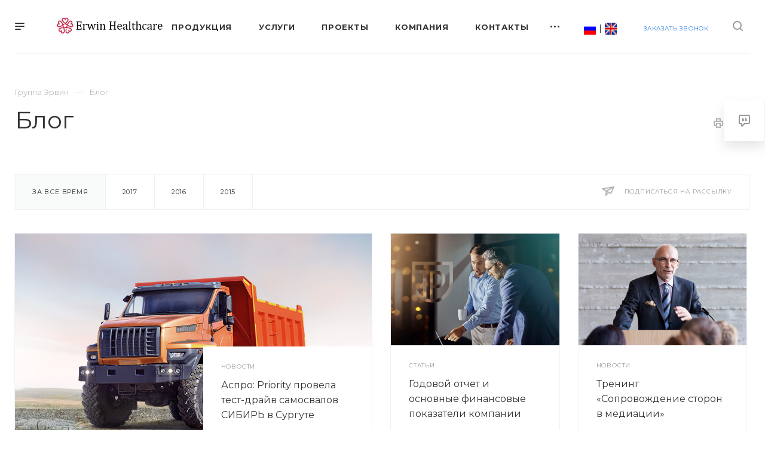

--- FILE ---
content_type: text/html; charset=UTF-8
request_url: https://erwinhealth.ru/news/
body_size: 25908
content:
<!DOCTYPE html>

<html xmlns="http://www.w3.org/1999/xhtml" xml:lang="ru" lang="ru" class="  ">
	<head>
		<!-- Google Tag Manager -->
		<script>(function(w,d,s,l,i){w[l]=w[l]||[];w[l].push({'gtm.start':
		new Date().getTime(),event:'gtm.js'});var f=d.getElementsByTagName(s)[0],
		j=d.createElement(s),dl=l!='dataLayer'?'&l='+l:'';j.async=true;j.src=
		'https://www.googletagmanager.com/gtm.js?id='+i+dl;f.parentNode.insertBefore(j,f);
		})(window,document,'script','dataLayer','GTM-TTVR6TV');</script>
		<!-- End Google Tag Manager -->
		<!-- Global site tag (gtag.js) - Google Analytics -->
		<script async src="https://www.googletagmanager.com/gtag/js?id=G-S9G8XQZ5B3"></script>
		<script>
 		 window.dataLayer = window.dataLayer || [];
  		function gtag(){dataLayer.push(arguments);}
 		 gtag('js', new Date());

 		gtag('config', 'G-S9G8XQZ5B3');
		</script>
		<meta name="google-site-verification" content="syuInHw8pt65H_zKXEA47QkrNryi_PakeQ1cof5NGvk" />
						<title>Блог - Группа компаний Эрвин</title>
		<meta name="viewport" content="initial-scale=1.0, width=device-width" />
		<meta name="HandheldFriendly" content="true" />
		<meta name="yes" content="yes" />
		<meta name="apple-mobile-web-app-status-bar-style" content="black" />
		<meta name="SKYPE_TOOLBAR" content="SKYPE_TOOLBAR_PARSER_COMPATIBLE" />
		<meta http-equiv="Content-Type" content="text/html; charset=UTF-8" />
<meta name="keywords" content="услуги москва, готовые решения, priority агентство, IT компания, разработка сайтов, продвижение сайтов, сайты на битрикс" />
<meta name="description" content="Компания специализируется на оказании широкого спектра услуг как для корпоративных клиентов так и для частных лиц. Профессионализм и ответственность ключевые преимущества нашей компании." />
<link href="/bitrix/js/main/core/css/core.min.css?16179760832854" rel="stylesheet" />



<link href="https://fonts.googleapis.com/css?family=Montserrat:300italic,400italic,500italic,700italic,400,300,500,700subset=latin,cyrillic-ext"  rel="stylesheet" />
<link href="/bitrix/cache/css/s1/aspro-priority/template_7026c117c70d18623a0c569df76605cf/template_7026c117c70d18623a0c569df76605cf_v1.css?1632903932987222"  data-template-style="true" rel="stylesheet" />
<script>if(!window.BX)window.BX={};if(!window.BX.message)window.BX.message=function(mess){if(typeof mess==='object'){for(let i in mess) {BX.message[i]=mess[i];} return true;}};</script>
<script>(window.BX||top.BX).message({'JS_CORE_LOADING':'Загрузка...','JS_CORE_NO_DATA':'- Нет данных -','JS_CORE_WINDOW_CLOSE':'Закрыть','JS_CORE_WINDOW_EXPAND':'Развернуть','JS_CORE_WINDOW_NARROW':'Свернуть в окно','JS_CORE_WINDOW_SAVE':'Сохранить','JS_CORE_WINDOW_CANCEL':'Отменить','JS_CORE_WINDOW_CONTINUE':'Продолжить','JS_CORE_H':'ч','JS_CORE_M':'м','JS_CORE_S':'с','JSADM_AI_HIDE_EXTRA':'Скрыть лишние','JSADM_AI_ALL_NOTIF':'Показать все','JSADM_AUTH_REQ':'Требуется авторизация!','JS_CORE_WINDOW_AUTH':'Войти','JS_CORE_IMAGE_FULL':'Полный размер'});</script>

<script src="/bitrix/js/main/core/core.min.js?1617976083252095"></script>

<script>BX.setJSList(['/bitrix/js/main/core/core_ajax.js','/bitrix/js/main/core/core_promise.js','/bitrix/js/main/polyfill/promise/js/promise.js','/bitrix/js/main/loadext/loadext.js','/bitrix/js/main/loadext/extension.js','/bitrix/js/main/polyfill/promise/js/promise.js','/bitrix/js/main/polyfill/find/js/find.js','/bitrix/js/main/polyfill/includes/js/includes.js','/bitrix/js/main/polyfill/matches/js/matches.js','/bitrix/js/ui/polyfill/closest/js/closest.js','/bitrix/js/main/polyfill/fill/main.polyfill.fill.js','/bitrix/js/main/polyfill/find/js/find.js','/bitrix/js/main/polyfill/matches/js/matches.js','/bitrix/js/main/polyfill/core/dist/polyfill.bundle.js','/bitrix/js/main/core/core.js','/bitrix/js/main/polyfill/intersectionobserver/js/intersectionobserver.js','/bitrix/js/main/lazyload/dist/lazyload.bundle.js','/bitrix/js/main/polyfill/core/dist/polyfill.bundle.js','/bitrix/js/main/parambag/dist/parambag.bundle.js']);
BX.setCSSList(['/bitrix/js/main/core/css/core.css','/bitrix/js/main/lazyload/dist/lazyload.bundle.css','/bitrix/js/main/parambag/dist/parambag.bundle.css']);</script>
<script>(window.BX||top.BX).message({'LANGUAGE_ID':'ru','FORMAT_DATE':'DD.MM.YYYY','FORMAT_DATETIME':'DD.MM.YYYY HH:MI:SS','COOKIE_PREFIX':'BITRIX_SM','SERVER_TZ_OFFSET':'0','SITE_ID':'s1','SITE_DIR':'/','USER_ID':'','SERVER_TIME':'1769681989','USER_TZ_OFFSET':'0','USER_TZ_AUTO':'Y','bitrix_sessid':'f3e782be7370bb3e3c2d57f180ed63d1'});</script>


<script  src="/bitrix/cache/js/s1/aspro-priority/kernel_main/kernel_main_v1.js?1625979304153580"></script>
<script  src="/bitrix/cache/js/s1/aspro-priority/kernel_main_polyfill_customevent/kernel_main_polyfill_customevent_v1.js?16328151501051"></script>
<script src="/bitrix/js/ui/dexie/dist/dexie.bitrix.bundle.min.js?161797607260291"></script>
<script src="/bitrix/js/main/core/core_ls.min.js?16179760837365"></script>
<script src="/bitrix/js/main/core/core_frame_cache.min.js?161797608310532"></script>
<script src="/bitrix/js/main/jquery/jquery-2.1.3.min.min.js?161797607584283"></script>
<script src="/bitrix/js/main/ajax.min.js?161797608322194"></script>
<script>BX.setJSList(['/bitrix/js/main/core/core_fx.js','/bitrix/js/main/session.js','/bitrix/js/main/pageobject/pageobject.js','/bitrix/js/main/core/core_window.js','/bitrix/js/main/date/main.date.js','/bitrix/js/main/core/core_date.js','/bitrix/js/main/utils.js','/bitrix/js/main/polyfill/customevent/main.polyfill.customevent.js','/bitrix/templates/aspro-priority/components/bitrix/news.list/news_list_2/script.js','/bitrix/templates/aspro-priority/js/jquery.actual.min.js','/bitrix/templates/aspro-priority/js/browser.js','/bitrix/templates/aspro-priority/js/jquery.fancybox.min.js','/bitrix/templates/aspro-priority/vendor/jquery.easing.js','/bitrix/templates/aspro-priority/vendor/jquery.appear.js','/bitrix/templates/aspro-priority/vendor/jquery.cookie.js','/bitrix/templates/aspro-priority/vendor/bootstrap.js','/bitrix/templates/aspro-priority/vendor/flexslider/jquery.flexslider.min.js','/bitrix/templates/aspro-priority/vendor/owl/js/owl.carousel.min.js','/bitrix/templates/aspro-priority/vendor/jquery.validate.min.js','/bitrix/templates/aspro-priority/vendor/ls.unveilhooks.min.js','/bitrix/templates/aspro-priority/js/jquery.uniform.min.js','/bitrix/templates/aspro-priority/js/jqModal.min.js','/bitrix/templates/aspro-priority/js/jquery.autocomplete.js','/bitrix/templates/aspro-priority/js/jquery-ui.min.js','/bitrix/templates/aspro-priority/js/detectmobilebrowser.js','/bitrix/templates/aspro-priority/js/matchMedia.js','/bitrix/templates/aspro-priority/js/jquery.waypoints.min.js','/bitrix/templates/aspro-priority/js/jquery.counterup.js','/bitrix/templates/aspro-priority/js/jquery.alphanumeric.js','/bitrix/templates/aspro-priority/js/jquery.mobile.custom.touch.min.js','/bitrix/templates/aspro-priority/js/jquery.mousewheel-3.0.6.min.js','/bitrix/templates/aspro-priority/js/jquery.mCustomScrollbar.min.js','/bitrix/templates/aspro-priority/js/jquery.onoff.min.js','/bitrix/templates/aspro-priority/js/jquery.autoresize.min.js','/bitrix/templates/aspro-priority/vendor/lazysizes.min.js','/bitrix/templates/aspro-priority/js/velocity.min.js','/bitrix/templates/aspro-priority/js/scrollTabs.js','/bitrix/templates/aspro-priority/js/general.js','/bitrix/templates/aspro-priority/js/custom.js','/bitrix/components/bitrix/search.title/script.js','/bitrix/templates/aspro-priority/components/bitrix/search.title/mega_menu/script.js','/bitrix/templates/aspro-priority/components/bitrix/menu/top/script.js','/bitrix/templates/aspro-priority/components/bitrix/search.title/fixed/script.js','/bitrix/templates/aspro-priority/js/jquery.inputmask.bundle.min.js']);</script>
<script>BX.setCSSList(['/bitrix/templates/aspro-priority/css/fonts/font-awesome/css/font-awesome.min.css','/bitrix/templates/aspro-priority/vendor/flexslider/flexslider.css','/bitrix/templates/aspro-priority/vendor/owl/css/owl.carousel.min.css','/bitrix/templates/aspro-priority/vendor/owl/css/owl.theme.default.min.css','/bitrix/templates/aspro-priority/css/jquery.fancybox.css','/bitrix/templates/aspro-priority/css/theme-elements.css','/bitrix/templates/aspro-priority/css/theme-responsive.css','/bitrix/templates/aspro-priority/css/print.css','/bitrix/templates/aspro-priority/css/animation/animate.min.css','/bitrix/templates/aspro-priority/css/jquery.mCustomScrollbar.min.css','/bitrix/templates/aspro-priority/css/animation/animation_ext.css','/bitrix/templates/aspro-priority/css/jquery.onoff.css','/bitrix/templates/aspro-priority/css/bootstrap.css','/bitrix/templates/aspro-priority/css/h1-normal.css','/bitrix/templates/.default/ajax/ajax.css','/bitrix/templates/aspro-priority/css/width-3.css','/bitrix/templates/aspro-priority/css/font-10.css','/bitrix/templates/aspro-priority/styles.css','/bitrix/templates/aspro-priority/template_styles.css','/bitrix/templates/aspro-priority/css/responsive.css','/bitrix/templates/aspro-priority/themes/1/colors.css','/bitrix/templates/aspro-priority/bg_color/light/bgcolors.css','/bitrix/templates/aspro-priority/css/custom.css']);</script>
<script>BX.message({'IN_INDEX_PAGE':' на главной','SAVE_CONFIG':'Сохранить настройки','JS_REQUIRED':'Заполните это поле!','JS_FORMAT':'Неверный формат!','JS_FILE_EXT':'Недопустимое расширение файла!','JS_PASSWORD_COPY':'Пароли не совпадают!','JS_PASSWORD_LENGTH':'Минимум 6 символов!','JS_ERROR':'Неверно заполнено поле!','JS_FILE_SIZE':'Максимальный размер 5мб!','JS_FILE_BUTTON_NAME':'Выберите файл','JS_FILE_DEFAULT':'Прикрепить файл','JS_DATE':'Некорректная дата!','JS_DATETIME':'Некорректная дата/время!','JS_REQUIRED_LICENSES':'Согласитесь с условиями','S_CALLBACK':'Заказать звонок','ERROR_INCLUDE_MODULE_DIGITAL_TITLE':'Ошибка подключения модуля &laquo;Аспро: Digital-компания&raquo;','ERROR_INCLUDE_MODULE_DIGITAL_TEXT':'Ошибка подключения модуля &laquo;Аспро: Digital-компания&raquo;.<br />Пожалуйста установите модуль и повторите попытку','S_SERVICES':'Наши услуги','S_SERVICES_SHORT':'Услуги','S_TO_ALL_SERVICES':'Все услуги','S_CATALOG':'Каталог товаров','S_CATALOG_SHORT':'Каталог','S_TO_ALL_CATALOG':'Весь каталог','S_CATALOG_FAVORITES':'Наши товары','S_CATALOG_FAVORITES_SHORT':'Товары','S_NEWS':'Новости','S_TO_ALL_NEWS':'Все новости','S_COMPANY':'О компании','S_OTHER':'Прочее','S_CONTENT':'Контент','T_JS_ARTICLE':'Артикул: ','T_JS_NAME':'Наименование: ','T_JS_PRICE':'Цена: ','T_JS_QUANTITY':'Количество: ','T_JS_SUMM':'Сумма: ','MORE_TEXT_AJAX':'Загрузить еще','FANCY_CLOSE':'Закрыть','FANCY_NEXT':'Вперед','FANCY_PREV':'Назад','S_ORDER_PRODUCT':'Заказать','CUSTOM_COLOR_CHOOSE':'Выбрать','CUSTOM_COLOR_CANCEL':'Отмена','S_MOBILE_MENU':'Меню','DIGITAL_T_MENU_BACK':'Назад','DIGITAL_T_MENU_CALLBACK':'Обратная связь','DIGITAL_T_MENU_CONTACTS_TITLE':'Будьте на связи','TITLE_BASKET':'В корзине товаров на #SUMM#','BASKET_SUMM':'#SUMM#','EMPTY_BASKET':'пуста','TITLE_BASKET_EMPTY':'Корзина пуста','BASKET':'Корзина','SEARCH_TITLE':'Поиск','SOCIAL_TITLE':'Оставайтесь на связи','LOGIN':'Войти','MY_CABINET':'Мой кабинет','HEADER_SCHEDULE':'Время работы','SEO_TEXT':'SEO описание','COMPANY_IMG':'Картинка компании','COMPANY_TEXT':'Описание компании','JS_RECAPTCHA_ERROR':'Пройдите проверку','JS_PROCESSING_ERROR':'Согласитесь с условиями!','CONFIG_SAVE_SUCCESS':'Настройки сохранены','CONFIG_SAVE_FAIL':'Ошибка сохранения настроек','FILTER_TITLE':'Фильтр','RELOAD_PAGE':'Обновить страницу','REFRESH':'Поменять картинку','RECAPTCHA_TEXT':'Подтвердите, что вы не робот','ASK_QUESTION_BUTTON':'Задайте вопрос','QUESTION_BUTTON':'Задать вопрос','CALLBACK_FORM_BUTTON_TEXT':'Заказать звонок','ASK_QUESTION_FORM_BUTTON_TEXT':'Написать сообщение','ADD_REVIEW_FORM_BUTTON_TEXT':'Оставить отзыв','MAP_FORM_BUTTON_TEXT':'Ближайший офис','METRO_TITLE':'Метро','SCHEDULE_TITLE':'Время работы','PHONE_TITLE':'Телефон','EMAIL_TITLE':'E-mail','TITLE_BUTTON':'Написать сообщение','CITY_CHOISE_TEXT':'Выберите город'})</script>
<link rel="shortcut icon" href="/favicon.ico?1617976117" type="image/x-icon" />
<link rel="apple-touch-icon" sizes="180x180" href="/include/apple-touch-icon.png" />
<link rel="alternate" type="application/rss+xml" title="rss" href="/news/rss/" />
<meta property="og:title" content="Блог - Группа компаний Эрвин" />
<meta property="og:type" content="website" />
<meta property="og:image" content="https://erwinhealth.ru/upload/CPriority/a5c/a5c1e347886213b903f1ffe3b3a8e1c0.png" />
<link rel="image_src" href="https://erwinhealth.ru/upload/CPriority/a5c/a5c1e347886213b903f1ffe3b3a8e1c0.png"  />
<meta property="og:url" content="/news/" />
<meta property="og:description" content="Компания специализируется на оказании широкого спектра услуг как для корпоративных клиентов так и для частных лиц. Профессионализм и ответственность ключевые преимущества нашей компании." />
<script>
var CreateElement = /** @class */ (function () {
    function CreateElement(_a) {
        var tag = _a.tag, attributes = _a.attributes, _b = _a.childs, childs = _b === void 0 ? [] : _b, _c = _a.text, text = _c === void 0 ? '' : _c;
        this.element = document.createElement(tag);
        this.setAttributes(attributes);
        this.append(childs);
        this.setText(text);
    }
    CreateElement.prototype.setAttributes = function (attributes) {
        var _this = this;
        attributes.map(function (_a) {
            var name = _a.name, value = _a.value;
            _this.element.setAttribute(name, value);
        });
    };
    CreateElement.prototype.append = function (childs) {
        var _this = this;
        var elements = childs.map(function (child) { return new CreateElement(child); });
        elements.map(function (_a) {
            var element = _a.element;
            return _this.element.appendChild(element);
        });
    };
    CreateElement.prototype.setText = function (text) {
        return text.length && this.element.appendChild(document.createTextNode(text));
    };
    return CreateElement;
}());
var style = document.createElement("style");
style.innerHTML = "   body {     height: auto;     min-height: 100vh;     min-height: 100%;     position: relative;   }   .itex-wrap {  padding-bottom: 5px; font-family: Arial, Helvetica, sans-serif;   display: flex;   align-items: center;   justify-content: center;   font-size: 12px;   margin: auto;   width: 150px;   position: absolute;   bottom: 45px;   left: 0;   right: 0;   z-index: 998;   text-decoration: none; } .itex-copyright-text {   margin-left: 7px;   display: block;   color: white;   font-weight: bold; } .itex-copyright-img {   order: -1; width: 30px; } ";
var copyright = new CreateElement({
    tag: 'a',
    attributes: [
        {
            name: 'class',
            value: 'itex-wrap'
        },
        {
            name: 'href',
            value: 'http://www.itexstart.ru'
        }
    ],
    childs: [
        {
            tag: 'span',
            attributes: [
                {
                    name: 'class',
                    value: 'itex-copyright-text'
                }
            ],
            text: 'Разработка сайта'
        },
        {
            tag: 'img',
            attributes: [
                {
                    name: 'src',
                    value: 'https://www.itexstart.ru/logo_itex.svg'
                },
                {
                    name: 'width',
                    value: '30'
                },
                {
                    name: 'class',
                    value: 'itex-copyright-img'
                }
            ]
        }
    ]
}).element;
document.addEventListener('DOMContentLoaded', function () {
    document.head.appendChild(style);
    document.body.appendChild(copyright);
});
</script>



<script  src="/bitrix/cache/js/s1/aspro-priority/template_88b6642dfd6c2fbb034e8d70d471c3d3/template_88b6642dfd6c2fbb034e8d70d471c3d3_v1.js?1625968249549116"></script>
<script  src="/bitrix/cache/js/s1/aspro-priority/page_e26e4445a7d287192b70dd1bbf0ab4bf/page_e26e4445a7d287192b70dd1bbf0ab4bf_v1.js?1632726641897"></script>
<script>var _ba = _ba || []; _ba.push(["aid", "f0fc76692d0d42a4215ca0846dde3331"]); _ba.push(["host", "erwinhealth.ru"]); (function() {var ba = document.createElement("script"); ba.type = "text/javascript"; ba.async = true;ba.src = (document.location.protocol == "https:" ? "https://" : "http://") + "bitrix.info/ba.js";var s = document.getElementsByTagName("script")[0];s.parentNode.insertBefore(ba, s);})();</script>


						<script src="//code-ya.jivosite.com/widget/k3cDwFOFMA" async></script>
	</head>

		<body class="hide_menu_page regionality_n mfixed_N mfixed_view_always mheader-vcustom footer-v1 fill_bg_ title-v1 with_decorate wheader_vcustom "> <!-- Google Tag Manager (noscript) -->
<noscript><iframe src="https://www.googletagmanager.com/ns.html?id=GTM-TTVR6TV"
height="0" width="0" style="display:none;visibility:hidden"></iframe></noscript>
<!-- End Google Tag Manager (noscript) -->
		<div id="panel"></div>
		
						<script>
		var arBasketItems = {};
		var arPriorityOptions = ({
			'SITE_DIR' : '/',
			'SITE_ID' : 's1',
			'SITE_TEMPLATE_PATH' : '/bitrix/templates/aspro-priority',
			//'SITE_ADDRESS' : "erwinhealth.ru",
			'SITE_ADDRESS' : "'erwinhealth.ru,erwinhealth.ru'",
			'THEME' : ({
				'THEME_SWITCHER' : 'N',
				'BASE_COLOR' : '1',
				'BASE_COLOR_CUSTOM' : 'de002b',
				'TOP_MENU' : '',
				'LOGO_IMAGE' : '/upload/CPriority/a5c/a5c1e347886213b903f1ffe3b3a8e1c0.png',
				'LOGO_IMAGE_LIGHT' : '',
				'TOP_MENU_FIXED' : 'Y',
				'COLORED_LOGO' : 'N',
				'SIDE_MENU' : 'LEFT',
				'SCROLLTOTOP_TYPE' : 'ROUND_COLOR',
				'SCROLLTOTOP_POSITION' : 'PADDING',
				'CAPTCHA_FORM_TYPE' : 'N',
				'PHONE_MASK' : '+7 (999) 999-99-99',
				'VALIDATE_PHONE_MASK' : '^[+][0-9] [(][0-9]{3}[)] [0-9]{3}[-][0-9]{2}[-][0-9]{2}$',
				'DATE_MASK' : 'dd.mm.yyyy',
				'DATE_PLACEHOLDER' : 'дд.мм.гггг',
				'VALIDATE_DATE_MASK' : '^[0-9]{1,2}\.[0-9]{1,2}\.[0-9]{4}$',
				'DATETIME_MASK' : 'dd.mm.yyyy HH:ss',
				'DATETIME_PLACEHOLDER' : 'дд.мм.гггг чч:мм',
				'VALIDATE_DATETIME_MASK' : '^[0-9]{1,2}\.[0-9]{1,2}\.[0-9]{4} [0-9]{1,2}\:[0-9]{1,2}$',
				'VALIDATE_FILE_EXT' : 'png|jpg|jpeg|gif|doc|docx|xls|xlsx|txt|pdf|odt|rtf',
				'SOCIAL_VK' : '',
				'SOCIAL_FACEBOOK' : '',
				'SOCIAL_TWITTER' : '',
				'SOCIAL_YOUTUBE' : '',
				'SOCIAL_ODNOKLASSNIKI' : '',
				'SOCIAL_GOOGLEPLUS' : '',
				'BANNER_WIDTH' : '',
				'TEASERS_INDEX' : 'N',
				'CATALOG_INDEX' : 'N',
				'PORTFOLIO_INDEX' : 'Y',
				'INSTAGRAMM_INDEX' : 'N',
				'BIGBANNER_ANIMATIONTYPE' : 'SLIDE_HORIZONTAL',
				'BIGBANNER_SLIDESSHOWSPEED' : '5000',
				'BIGBANNER_ANIMATIONSPEED' : '600',
				'PARTNERSBANNER_SLIDESSHOWSPEED' : '5000',
				'PARTNERSBANNER_ANIMATIONSPEED' : '600',
				'ORDER_VIEW' : 'N',
				'ORDER_BASKET_VIEW' : 'HEADER',
				'URL_BASKET_SECTION' : '/cart/',
				'URL_ORDER_SECTION' : '/cart/order/',
				'PAGE_WIDTH' : '3',
				'PAGE_CONTACTS' : '4',
				'HEADER_TYPE' : 'custom',
				'HEADER_TOP_LINE' : '',
				'HEADER_FIXED' : 'custom',
				'HEADER_MOBILE' : 'custom',
				'HEADER_MOBILE_MENU' : '1',
				'HEADER_MOBILE_MENU_SHOW_TYPE' : '',
				'REGIONALITY_SEARCH_ROW' : 'N',
				'TYPE_SEARCH' : 'fixed',
				'PAGE_TITLE' : '1',
				'INDEX_TYPE' : 'index1',
				'FOOTER_TYPE' : '1',
				'FOOTER_TYPE' : '1',
				'PRINT_BUTTON' : 'Y',
				'SHOW_SMARTFILTER' : 'Y',
				'LICENCE_CHECKED' : 'N',
				'FILTER_VIEW' : 'VERTICAL',
				'YA_GOLAS' : 'Y',
				'YA_COUNTER_ID' : '74091298',
				'USE_FORMS_GOALS' : 'COMMON',
				'USE_SALE_GOALS' : 'Y',
				'USE_DEBUG_GOALS' : 'N',
				'IS_BASKET_PAGE' : '',
				'IS_ORDER_PAGE' : '',
				'FORM_TYPE' : 'LATERAL',
				'INSTAGRAMM_INDEX_TEMPLATE' : '1',
				'COMPACT_FOOTER_MOBILE' : 'Y',
			})
		});
		</script>
		<!--'start_frame_cache_options-block'-->			<script>
				var arBasketItems = [];
			</script>
		<!--'end_frame_cache_options-block'-->				<!--'start_frame_cache_1nrXUE'-->



<!--'end_frame_cache_1nrXUE'-->
		


				<div class="cd-modal-bg"></div>
		
<div class="mega_fixed_menu">
	<div class="maxwidth-theme">
		<svg class="svg svg-close" width="14" height="14" viewBox="0 0 14 14">
		  <path data-name="Rounded Rectangle 568 copy 16" d="M1009.4,953l5.32,5.315a0.987,0.987,0,0,1,0,1.4,1,1,0,0,1-1.41,0L1008,954.4l-5.32,5.315a0.991,0.991,0,0,1-1.4-1.4L1006.6,953l-5.32-5.315a0.991,0.991,0,0,1,1.4-1.4l5.32,5.315,5.31-5.315a1,1,0,0,1,1.41,0,0.987,0.987,0,0,1,0,1.4Z" transform="translate(-1001 -946)"></path>
		</svg>
		<i class="svg svg-close mask arrow"></i>
		<div class="logo">
			<a href="/"><img src="/upload/CPriority/a5c/a5c1e347886213b903f1ffe3b3a8e1c0.png" alt="Группа компаний Эрвин" title="Группа компаний Эрвин" /></a>		</div>
		<div class="row">
			<div class="col-md-9">
				<div class="left_block">
										
				<div class="search-wrapper">
				<div id="title-search_mega_menu">
					<form action="/search/" class="search">
						<div class="search-input-div">
							<input class="search-input" id="title-search-input_mega_menu" type="text" name="q" value="" placeholder="Поиск" autocomplete="off" />
						</div>
						<div class="search-button-div">
							<button class="btn btn-search" type="submit" name="s" value="Поиск"><i class="svg svg-search mask"></i></button>
						</div>
					</form>
				</div>
			</div>
	<script>
	var jsControl = new JCTitleSearch3({
		//'WAIT_IMAGE': '/bitrix/themes/.default/images/wait.gif',
		'AJAX_PAGE' : '/news/',
		'CONTAINER_ID': 'title-search_mega_menu',
		'INPUT_ID': 'title-search-input_mega_menu',
		'MIN_QUERY_LEN': 2
	});
</script>						<div class="menu-only">
		<nav class="mega-menu">
			<div class="table-menu">
				<div class="marker-nav"></div>
				<table>
					<tr>
											
														<td class="menu-item unvisible dropdown  ">
								<div class="wrap">
									<a class="dark-color dropdown-toggle" href="/product/">
										Продукция										<div class="line-wrapper"><span class="line"></span></div>
									</a>
																			<span class="tail"></span>
										<ul class="dropdown-menu">
																																			<li class="dropdown-submenu ">
													<a href="/product/meditsinskoe-oborudovanie/" title="Медицинское оборудование">Медицинское оборудование<span class="arrow"><i></i></span></a>
																											<ul class="dropdown-menu">
																																															<li class=" ">
																	<a href="/product/meditsinskoe-oborudovanie/shpritsevye-dozatory-i-infuzionnye-pompy/" title="Шприцевые дозаторы и инфузионные помпы">Шприцевые дозаторы и инфузионные помпы</a>
																																	</li>
																																															<li class=" ">
																	<a href="/product/meditsinskoe-oborudovanie/operatsionnye-stoly/" title="Операционные столы">Операционные столы</a>
																																	</li>
																																															<li class=" ">
																	<a href="/product/meditsinskoe-oborudovanie/operatsionnye-svetilniki/" title="Операционные светильники">Операционные светильники</a>
																																	</li>
																																															<li class=" ">
																	<a href="/product/meditsinskoe-oborudovanie/radiologiya/" title="Радиология">Радиология</a>
																																	</li>
																																															<li class=" ">
																	<a href="/product/meditsinskoe-oborudovanie/apparaty-ivl/" title="Аппараты ИВЛ">Аппараты ИВЛ</a>
																																	</li>
																																															<li class=" ">
																	<a href="/product/meditsinskoe-oborudovanie/dozimetricheskoe-oborudovanie/" title="Дозиметрическое оборудование">Дозиметрическое оборудование</a>
																																	</li>
																																															<li class=" ">
																	<a href="/product/meditsinskoe-oborudovanie/meditsinskie-katalki/" title="Гинекология и акушерство">Гинекология и акушерство</a>
																																	</li>
																																															<li class=" ">
																	<a href="/product/meditsinskoe-oborudovanie/monitory-patsientov/" title="Мониторы пациентов">Мониторы пациентов</a>
																																	</li>
																																															<li class=" ">
																	<a href="/product/meditsinskoe-oborudovanie/ultrazvukovoe-oborudovanie/" title="Ультразвуковое оборудование">Ультразвуковое оборудование</a>
																																	</li>
																																															<li class=" ">
																	<a href="/product/meditsinskoe-oborudovanie/khirurgiya/" title="Хирургия">Хирургия</a>
																																	</li>
																																															<li class=" ">
																	<a href="/product/meditsinskoe-oborudovanie/anesteziologiya-i-reanimatsiya/" title="Анестезиология и реанимация">Анестезиология и реанимация</a>
																																	</li>
																																															<li class=" ">
																	<a href="/product/meditsinskoe-oborudovanie/mobilnye-rentgeny/" title="Мобильные рентгены">Мобильные рентгены</a>
																																	</li>
																													</ul>
																									</li>
																																			<li class="dropdown-submenu ">
													<a href="/product/laboratornoe-oborudovanie/" title="Лабораторное оборудование">Лабораторное оборудование<span class="arrow"><i></i></span></a>
																											<ul class="dropdown-menu">
																																															<li class=" ">
																	<a href="/product/laboratornoe-oborudovanie/bioreaktory/" title="Биореакторы">Биореакторы</a>
																																	</li>
																																															<li class=" ">
																	<a href="/product/laboratornoe-oborudovanie/liofilnye_sushilki/" title="Лиофильные сушилки">Лиофильные сушилки</a>
																																	</li>
																																															<li class=" ">
																	<a href="/product/laboratornoe-oborudovanie/morozilniki/" title="Морозильники">Морозильники</a>
																																	</li>
																																															<li class=" ">
																	<a href="/product/laboratornoe-oborudovanie/polimeraznaya_tsepnaya_reaktsiya_ptsr/" title="Полимеразная цепная реакция (ПЦР)">Полимеразная цепная реакция (ПЦР)</a>
																																	</li>
																																															<li class=" ">
																	<a href="/product/laboratornoe-oborudovanie/khromatografiya/" title="Хроматография">Хроматография</a>
																																	</li>
																																															<li class=" ">
																	<a href="/product/laboratornoe-oborudovanie/tsentrifugi/" title="Центрифуги">Центрифуги</a>
																																	</li>
																																															<li class=" ">
																	<a href="/product/laboratornoe-oborudovanie/raskhodniki/" title="Расходный пластик">Расходный пластик</a>
																																	</li>
																																															<li class=" ">
																	<a href="/product/laboratornoe-oborudovanie/promyvateli-mikroplanshet/" title="Промыватели микропланшет">Промыватели микропланшет</a>
																																	</li>
																													</ul>
																									</li>
																																			<li class="dropdown-submenu ">
													<a href="/product/reaktivy-sredy-mikrobiologiya/" title="Реактивы, среды, микробиология">Реактивы, среды, микробиология<span class="arrow"><i></i></span></a>
																											<ul class="dropdown-menu">
																																															<li class=" ">
																	<a href="/product/reaktivy-sredy-mikrobiologiya/ph_bufery_standart_titry_ph_fiksanaly_ph/" title="pH-буферы, стандарт-титры pH (фиксаналы pH)">pH-буферы, стандарт-титры pH (фиксаналы pH)</a>
																																	</li>
																													</ul>
																									</li>
																					</ul>
																	</div>
							</td>
											
														<td class="menu-item unvisible dropdown  ">
								<div class="wrap">
									<a class="dark-color dropdown-toggle" href="/services/">
										Услуги										<div class="line-wrapper"><span class="line"></span></div>
									</a>
																			<span class="tail"></span>
										<ul class="dropdown-menu">
																																			<li class="dropdown-submenu ">
													<a href="/services/mezhdunarodnaya-perevozka-meditsinskogo-oborudovaniya/" title="Международная перевозка медицинского оборудования">Международная перевозка медицинского оборудования<span class="arrow"><i></i></span></a>
																											<ul class="dropdown-menu">
																																															<li class=" ">
																	<a href="/services/mezhdunarodnaya-perevozka-meditsinskogo-oborudovaniya/mezhdunarodnaya-perevozka-meditsinskogo-oborudovaniya/" title="Международная перевозка медицинского оборудования">Международная перевозка медицинского оборудования</a>
																																	</li>
																													</ul>
																									</li>
																																			<li class="dropdown-submenu ">
													<a href="/services/spetsializirovannaya-nizkotemperaturnaya-logistika/" title="Специализированная низкотемпературная логистика">Специализированная низкотемпературная логистика<span class="arrow"><i></i></span></a>
																											<ul class="dropdown-menu">
																																															<li class=" ">
																	<a href="/services/spetsializirovannaya-nizkotemperaturnaya-logistika/spetsializirovannaya-nizkotemperaturnaya-logistika/" title="Специализированная низкотемпературная логистика">Специализированная низкотемпературная логистика</a>
																																	</li>
																													</ul>
																									</li>
																																			<li class="dropdown-submenu ">
													<a href="/services/tekhnicheskoe-obsluzhivanie-i-remont-meditsinskogo-i-laboratornogo-oborudovaniya/" title="Техническое обслуживание медицинского и лабораторного оборудования">Техническое обслуживание медицинского и лабораторного оборудования<span class="arrow"><i></i></span></a>
																											<ul class="dropdown-menu">
																																															<li class=" ">
																	<a href="/services/tekhnicheskoe-obsluzhivanie-i-remont-meditsinskogo-i-laboratornogo-oborudovaniya/tekhnicheskoe-obsluzhivanie-meditsinskogo-i-laboratornogo-oborudovaniya/" title=" Техническое обслуживание медицинского и лабораторного оборудования"> Техническое обслуживание медицинского и лабораторного оборудования</a>
																																	</li>
																													</ul>
																									</li>
																					</ul>
																	</div>
							</td>
											
														<td class="menu-item unvisible dropdown  ">
								<div class="wrap">
									<a class="dark-color dropdown-toggle" href="/projects/">
										Проекты										<div class="line-wrapper"><span class="line"></span></div>
									</a>
																			<span class="tail"></span>
										<ul class="dropdown-menu">
																																			<li class=" ">
													<a href="/projects/osnashchenie-meditsinskim-oborudovaniem-/" title="Оснащение медицинским оборудованием ">Оснащение медицинским оборудованием </a>
																									</li>
																																			<li class=" ">
													<a href="/projects/osnashchenie-promyshlennym-oborudovaniem/" title="Оснащение промышленным оборудованием">Оснащение промышленным оборудованием</a>
																									</li>
																																			<li class=" ">
													<a href="/projects/osnashchenie-laboratornym-oborudovaniem/" title="Оснащение лабораторным оборудованием">Оснащение лабораторным оборудованием</a>
																									</li>
																																			<li class=" ">
													<a href="/projects/r-d-razrabotka/" title="R&D разработка">R&D разработка</a>
																									</li>
																					</ul>
																	</div>
							</td>
											
														<td class="menu-item unvisible dropdown  ">
								<div class="wrap">
									<a class="dark-color dropdown-toggle" href="/company/">
										Компания										<div class="line-wrapper"><span class="line"></span></div>
									</a>
																			<span class="tail"></span>
										<ul class="dropdown-menu">
																																			<li class=" ">
													<a href="/company/index.php" title="О компании">О компании</a>
																									</li>
																																			<li class=" ">
													<a href="/company/partners/" title="Партнеры">Партнеры</a>
																									</li>
																																			<li class=" ">
													<a href="/company/manufacturers/" title="Производители">Производители</a>
																									</li>
																																			<li class=" ">
													<a href="/company/reviews/" title="Отзывы">Отзывы</a>
																									</li>
																																			<li class=" ">
													<a href="/company/vacancy/" title="Карьера">Карьера</a>
																									</li>
																					</ul>
																	</div>
							</td>
											
														<td class="menu-item unvisible   ">
								<div class="wrap">
									<a class="dark-color " href="/contacts/">
										Контакты										<div class="line-wrapper"><span class="line"></span></div>
									</a>
																	</div>
							</td>
											
														<td class="menu-item unvisible   active">
								<div class="wrap">
									<a class="dark-color " href="/news/">
										Блог										<div class="line-wrapper"><span class="line"></span></div>
									</a>
																	</div>
							</td>
						
						<td class="dropdown js-dropdown nosave unvisible">
							<div class="wrap">
								<a class="dropdown-toggle more-items" href="#">
									<span>Ещё</span>
								</a>
								<span class="tail"></span>
								<ul class="dropdown-menu"></ul>
							</div>
						</td>

					</tr>
				</table>
			</div>						
		</nav>
	</div>
				</div>
			</div>
			<div class="col-md-3">
				<div class="right_block">
					<div class="top_block one_item">
						<div class="button"><span class="btn btn-default btn-lg animate-load" data-event="jqm" data-param-id="20" data-name="question">Задать вопрос</span></div>
												<div class="wrap_icon wrap_basket font_upper_md">
													</div>
					</div>
					<div class="contact_wrap">
						<div class="info">
																					<div class="phone blocks">
								<div class="">
											
		
												</div>
																	<div class="callback_wrap">
										<span class="callback-block animate-load font_upper colored" data-event="jqm" data-param-id="21" data-name="callback">Заказать звонок</span>
									</div>
															</div>
							
		
							<div class="email blocks">
					<a href="mailto:info@erwinhealth.ru" target="_blank">info@erwinhealth.ru</a>				</div>
			
		
								
		
							<div class="address blocks">
					г. Москва, проезд Серебрякова, 14с11				</div>
			
		
							</div>
					</div>
					<div class="social-block">
						<div class="social-icons">
		<!-- noindex -->
	<ul>
																									</ul>
	<!-- /noindex -->
</div>					</div>
				</div>
			</div>
		</div>
	</div>
</div>
		<div class="header_wrap visible-lg visible-md title-v1">
			<header class="header-vcustom canfixed  small-icons">
	<div class="logo_and_menu-row white">
		<div class="logo-row">
			<div class="header_container clearfix">
				<div class="row">
					<div class="menu-row">
					<div class="right-icons pull-right">
					
																		<div class="pull-right show-fixed">
							<div class="wrap_icon">
										<button class="top-btn inline-search-show">
			<svg class="svg svg-search" width="17" height="17" viewBox="0 0 17 17" aria-hidden="true">
  <path class="cls-1" d="M16.709,16.719a1,1,0,0,1-1.412,0l-3.256-3.287A7.475,7.475,0,1,1,15,7.5a7.433,7.433,0,0,1-1.549,4.518l3.258,3.289A1,1,0,0,1,16.709,16.719ZM7.5,2A5.5,5.5,0,1,0,13,7.5,5.5,5.5,0,0,0,7.5,2Z"></path>
</svg>			<span class="title"></span>
		</button>
									</div>
						</div>
													<div class="pull-right">
								<div class="region_phone">
																												<div class="wrap_icon inner-table-block">
											<div class="phone-block">
												<div>		
		
				</div>
																									<div class="callback_wrap">
														<span class="callback-block animate-load twosmallfont colored" data-event="jqm" data-param-id="21" data-name="callback">Заказать звонок</span>
													</div>
																							</div>
										</div>
																	</div>
							</div>
											</div>
					<div class="logo-block pull-left">
								<div class="burger pull-left">
			<svg class="svg svg-burger" width="16" height="12" viewBox="0 0 16 12">
  <path data-name="Rounded Rectangle 81 copy 4" class="cls-1" d="M872,958h-8a1,1,0,0,1-1-1h0a1,1,0,0,1,1-1h8a1,1,0,0,1,1,1h0A1,1,0,0,1,872,958Zm6-5H864a1,1,0,0,1,0-2h14A1,1,0,0,1,878,953Zm0-5H864a1,1,0,0,1,0-2h14A1,1,0,0,1,878,948Z" transform="translate(-863 -946)"></path>
</svg>			<svg class="svg svg-close" width="14" height="14" viewBox="0 0 14 14">
  <path data-name="Rounded Rectangle 568 copy 16" class="cls-1" d="M1009.4,953l5.32,5.315a0.987,0.987,0,0,1,0,1.4,1,1,0,0,1-1.41,0L1008,954.4l-5.32,5.315a0.991,0.991,0,0,1-1.4-1.4L1006.6,953l-5.32-5.315a0.991,0.991,0,0,1,1.4-1.4l5.32,5.315,5.31-5.315a1,1,0,0,1,1.41,0,0.987,0.987,0,0,1,0,1.4Z" transform="translate(-1001 -946)"></path>
</svg>		</div>
								<div class="logo">
							<a href="/"><img src="/upload/CPriority/a5c/a5c1e347886213b903f1ffe3b3a8e1c0.png" alt="Группа компаний Эрвин" title="Группа компаний Эрвин" /></a>						</div>
					</div>
					
					<div class="lang-buttons inner-table-block pull-right">
						<a href="/"><img src="/upload/ru.png" width="20" 
  height="20"></a>|<a href="https://en.erwinhealth.ru"><img src="/upload/uk.png" width="20" 
  height="20"></a>
					</div>
					
					
	<div class="menu-only catalog_icons_Y icons_position_ view_type_LINE count_menu_wide_count_3">
		<nav class="mega-menu sliced">
			<div class="table-menu">
				<div class="marker-nav"></div>
				<table>
					<tr>
																	
																												<td class="menu-item unvisible full_dropdown dropdown  ">
								<div class="wrap">
									<a class="font_xs dark-color dropdown-toggle" href="/product/">
										<span>Продукция</span>
									</a>
																			<span class="tail"></span>
										<ul class="dropdown-menu">
																																			<li class="item clearfix dropdown-submenu ">
																																																								<div class="image wbg">
																<a href="/product/meditsinskoe-oborudovanie/"><img src="/upload/resize_cache/iblock/78c/60_60_0/78c556007184620302c1353ce8477528.jpg" alt="Медицинское оборудование" title="Медицинское оборудование" /></a>
															</div>
																																								<div class="menu_body with_image">
														<a class="dark-color" href="/product/meditsinskoe-oborudovanie/" title="Медицинское оборудование">Медицинское оборудование<span class="arrow"><i></i></span></a>
																													<ul class="dropdown-menu">
																
																																
																																		<li class="  " >
																		<a href="/product/meditsinskoe-oborudovanie/shpritsevye-dozatory-i-infuzionnye-pompy/" title="Шприцевые дозаторы и инфузионные помпы">
																			<span>Шприцевые дозаторы и инфузионные помпы</span>
																																							<span class="separator">&mdash;</span>
																																					</a>
																																			</li>
																																
																																		<li class="  " >
																		<a href="/product/meditsinskoe-oborudovanie/operatsionnye-stoly/" title="Операционные столы">
																			<span>Операционные столы</span>
																																							<span class="separator">&mdash;</span>
																																					</a>
																																			</li>
																																
																																		<li class="  " >
																		<a href="/product/meditsinskoe-oborudovanie/operatsionnye-svetilniki/" title="Операционные светильники">
																			<span>Операционные светильники</span>
																																							<span class="separator">&mdash;</span>
																																					</a>
																																			</li>
																																
																																		<li class="  " >
																		<a href="/product/meditsinskoe-oborudovanie/radiologiya/" title="Радиология">
																			<span>Радиология</span>
																																							<span class="separator">&mdash;</span>
																																					</a>
																																			</li>
																																
																																		<li class="  " >
																		<a href="/product/meditsinskoe-oborudovanie/apparaty-ivl/" title="Аппараты ИВЛ">
																			<span>Аппараты ИВЛ</span>
																																							<span class="separator">&mdash;</span>
																																					</a>
																																			</li>
																																
																																		<li class="  " >
																		<a href="/product/meditsinskoe-oborudovanie/dozimetricheskoe-oborudovanie/" title="Дозиметрическое оборудование">
																			<span>Дозиметрическое оборудование</span>
																																							<span class="separator">&mdash;</span>
																																					</a>
																																			</li>
																																
																																		<li class="  " >
																		<a href="/product/meditsinskoe-oborudovanie/meditsinskie-katalki/" title="Гинекология и акушерство">
																			<span>Гинекология и акушерство</span>
																																							<span class="separator">&mdash;</span>
																																					</a>
																																			</li>
																																
																																		<li class="  " >
																		<a href="/product/meditsinskoe-oborudovanie/monitory-patsientov/" title="Мониторы пациентов">
																			<span>Мониторы пациентов</span>
																																							<span class="separator">&mdash;</span>
																																					</a>
																																			</li>
																																
																																		<li class="  " >
																		<a href="/product/meditsinskoe-oborudovanie/ultrazvukovoe-oborudovanie/" title="Ультразвуковое оборудование">
																			<span>Ультразвуковое оборудование</span>
																																							<span class="separator">&mdash;</span>
																																					</a>
																																			</li>
																																
																																		<li class="  " >
																		<a href="/product/meditsinskoe-oborudovanie/khirurgiya/" title="Хирургия">
																			<span>Хирургия</span>
																																							<span class="separator">&mdash;</span>
																																					</a>
																																			</li>
																																
																																		<li class=" collapsed " style="display:none;">
																		<a href="/product/meditsinskoe-oborudovanie/anesteziologiya-i-reanimatsiya/" title="Анестезиология и реанимация">
																			<span>Анестезиология и реанимация</span>
																																							<span class="separator">&mdash;</span>
																																					</a>
																																			</li>
																																
																																		<li class=" collapsed " style="display:none;">
																		<a href="/product/meditsinskoe-oborudovanie/mobilnye-rentgeny/" title="Мобильные рентгены">
																			<span>Мобильные рентгены</span>
																																					</a>
																																			</li>
																																																																		<li class="more_items"><span class="dark-color with_dropdown" data-open_text="+ Ещё 2" data-close_text="Свернуть">+ Ещё 2</span></li>
																															</ul>
																											</div>
												</li>
																																			<li class="item clearfix dropdown-submenu ">
																																																								<div class="image wbg">
																<a href="/product/laboratornoe-oborudovanie/"><img src="/upload/resize_cache/iblock/abe/60_60_0/abeba7c50f4daa6285e37ffc73877cb3.jpg" alt="Лабораторное оборудование" title="Лабораторное оборудование" /></a>
															</div>
																																								<div class="menu_body with_image">
														<a class="dark-color" href="/product/laboratornoe-oborudovanie/" title="Лабораторное оборудование">Лабораторное оборудование<span class="arrow"><i></i></span></a>
																													<ul class="dropdown-menu">
																
																																
																																		<li class="  " >
																		<a href="/product/laboratornoe-oborudovanie/bioreaktory/" title="Биореакторы">
																			<span>Биореакторы</span>
																																							<span class="separator">&mdash;</span>
																																					</a>
																																			</li>
																																
																																		<li class="  " >
																		<a href="/product/laboratornoe-oborudovanie/liofilnye_sushilki/" title="Лиофильные сушилки">
																			<span>Лиофильные сушилки</span>
																																							<span class="separator">&mdash;</span>
																																					</a>
																																			</li>
																																
																																		<li class="  " >
																		<a href="/product/laboratornoe-oborudovanie/morozilniki/" title="Морозильники">
																			<span>Морозильники</span>
																																							<span class="separator">&mdash;</span>
																																					</a>
																																			</li>
																																
																																		<li class="  " >
																		<a href="/product/laboratornoe-oborudovanie/polimeraznaya_tsepnaya_reaktsiya_ptsr/" title="Полимеразная цепная реакция (ПЦР)">
																			<span>Полимеразная цепная реакция (ПЦР)</span>
																																							<span class="separator">&mdash;</span>
																																					</a>
																																			</li>
																																
																																		<li class="  " >
																		<a href="/product/laboratornoe-oborudovanie/khromatografiya/" title="Хроматография">
																			<span>Хроматография</span>
																																							<span class="separator">&mdash;</span>
																																					</a>
																																			</li>
																																
																																		<li class="  " >
																		<a href="/product/laboratornoe-oborudovanie/tsentrifugi/" title="Центрифуги">
																			<span>Центрифуги</span>
																																							<span class="separator">&mdash;</span>
																																					</a>
																																			</li>
																																
																																		<li class="  " >
																		<a href="/product/laboratornoe-oborudovanie/raskhodniki/" title="Расходный пластик">
																			<span>Расходный пластик</span>
																																							<span class="separator">&mdash;</span>
																																					</a>
																																			</li>
																																
																																		<li class="  " >
																		<a href="/product/laboratornoe-oborudovanie/promyvateli-mikroplanshet/" title="Промыватели микропланшет">
																			<span>Промыватели микропланшет</span>
																																					</a>
																																			</li>
																																															</ul>
																											</div>
												</li>
																																			<li class="item clearfix dropdown-submenu ">
																																																								<div class="image wbg">
																<a href="/product/reaktivy-sredy-mikrobiologiya/"><img src="/upload/resize_cache/iblock/43a/60_60_0/43a31d11943815c15f6a554fa35f30c3.jpeg" alt="Реактивы, среды, микробиология" title="Реактивы, среды, микробиология" /></a>
															</div>
																																								<div class="menu_body with_image">
														<a class="dark-color" href="/product/reaktivy-sredy-mikrobiologiya/" title="Реактивы, среды, микробиология">Реактивы, среды, микробиология<span class="arrow"><i></i></span></a>
																													<ul class="dropdown-menu">
																
																																
																																		<li class="  " >
																		<a href="/product/reaktivy-sredy-mikrobiologiya/ph_bufery_standart_titry_ph_fiksanaly_ph/" title="pH-буферы, стандарт-титры pH (фиксаналы pH)">
																			<span>pH-буферы, стандарт-титры pH (фиксаналы pH)</span>
																																					</a>
																																			</li>
																																															</ul>
																											</div>
												</li>
																					</ul>
																	</div>
							</td>
																		
																												<td class="menu-item unvisible full_dropdown dropdown  ">
								<div class="wrap">
									<a class="font_xs dark-color dropdown-toggle" href="/services/">
										<span>Услуги</span>
									</a>
																			<span class="tail"></span>
										<ul class="dropdown-menu">
																																			<li class="item clearfix dropdown-submenu ">
																																																								<div class="image wbg">
																<a href="/services/mezhdunarodnaya-perevozka-meditsinskogo-oborudovaniya/"><img src="/upload/resize_cache/iblock/522/60_60_0/5229089e1840f74f926dd31540c60ce9.jpg" alt="Международная перевозка медицинского оборудования" title="Международная перевозка медицинского оборудования" /></a>
															</div>
																																								<div class="menu_body with_image">
														<a class="dark-color" href="/services/mezhdunarodnaya-perevozka-meditsinskogo-oborudovaniya/" title="Международная перевозка медицинского оборудования">Международная перевозка медицинского оборудования<span class="arrow"><i></i></span></a>
																													<ul class="dropdown-menu">
																
																																
																																		<li class="  " >
																		<a href="/services/mezhdunarodnaya-perevozka-meditsinskogo-oborudovaniya/mezhdunarodnaya-perevozka-meditsinskogo-oborudovaniya/" title="Международная перевозка медицинского оборудования">
																			<span>Международная перевозка медицинского оборудования</span>
																																					</a>
																																			</li>
																																															</ul>
																											</div>
												</li>
																																			<li class="item clearfix dropdown-submenu ">
																																																								<div class="image wbg">
																<a href="/services/spetsializirovannaya-nizkotemperaturnaya-logistika/"><img src="/upload/resize_cache/iblock/9d7/60_60_0/9d70da451ea2b20887298eb1c13bf75a.jpg" alt="Специализированная низкотемпературная логистика" title="Специализированная низкотемпературная логистика" /></a>
															</div>
																																								<div class="menu_body with_image">
														<a class="dark-color" href="/services/spetsializirovannaya-nizkotemperaturnaya-logistika/" title="Специализированная низкотемпературная логистика">Специализированная низкотемпературная логистика<span class="arrow"><i></i></span></a>
																													<ul class="dropdown-menu">
																
																																
																																		<li class="  " >
																		<a href="/services/spetsializirovannaya-nizkotemperaturnaya-logistika/spetsializirovannaya-nizkotemperaturnaya-logistika/" title="Специализированная низкотемпературная логистика">
																			<span>Специализированная низкотемпературная логистика</span>
																																					</a>
																																			</li>
																																															</ul>
																											</div>
												</li>
																																			<li class="item clearfix dropdown-submenu ">
																																																								<div class="image wbg">
																<a href="/services/tekhnicheskoe-obsluzhivanie-i-remont-meditsinskogo-i-laboratornogo-oborudovaniya/"><img src="/upload/resize_cache/iblock/153/60_60_0/1531d3c3b5be17f1373579a23d3e05ae.jpg" alt="Техническое обслуживание медицинского и лабораторного оборудования" title="Техническое обслуживание медицинского и лабораторного оборудования" /></a>
															</div>
																																								<div class="menu_body with_image">
														<a class="dark-color" href="/services/tekhnicheskoe-obsluzhivanie-i-remont-meditsinskogo-i-laboratornogo-oborudovaniya/" title="Техническое обслуживание медицинского и лабораторного оборудования">Техническое обслуживание медицинского и лабораторного оборудования<span class="arrow"><i></i></span></a>
																													<ul class="dropdown-menu">
																
																																
																																		<li class="  " >
																		<a href="/services/tekhnicheskoe-obsluzhivanie-i-remont-meditsinskogo-i-laboratornogo-oborudovaniya/tekhnicheskoe-obsluzhivanie-meditsinskogo-i-laboratornogo-oborudovaniya/" title=" Техническое обслуживание медицинского и лабораторного оборудования">
																			<span> Техническое обслуживание медицинского и лабораторного оборудования</span>
																																					</a>
																																			</li>
																																															</ul>
																											</div>
												</li>
																					</ul>
																	</div>
							</td>
																		
																												<td class="menu-item unvisible normal_dropdown dropdown  ">
								<div class="wrap">
									<a class="font_xs dark-color dropdown-toggle" href="/projects/">
										<span>Проекты</span>
									</a>
																			<span class="tail"></span>
										<ul class="dropdown-menu">
																																			<li class="item clearfix  ">
																																																																			<div class="menu_body">
														<a class="dark-color" href="/projects/osnashchenie-meditsinskim-oborudovaniem-/" title="Оснащение медицинским оборудованием ">Оснащение медицинским оборудованием </a>
																											</div>
												</li>
																																			<li class="item clearfix  ">
																																																																			<div class="menu_body">
														<a class="dark-color" href="/projects/osnashchenie-promyshlennym-oborudovaniem/" title="Оснащение промышленным оборудованием">Оснащение промышленным оборудованием</a>
																											</div>
												</li>
																																			<li class="item clearfix  ">
																																																																			<div class="menu_body">
														<a class="dark-color" href="/projects/osnashchenie-laboratornym-oborudovaniem/" title="Оснащение лабораторным оборудованием">Оснащение лабораторным оборудованием</a>
																											</div>
												</li>
																																			<li class="item clearfix  ">
																																																																			<div class="menu_body">
														<a class="dark-color" href="/projects/r-d-razrabotka/" title="R&D разработка">R&D разработка</a>
																											</div>
												</li>
																					</ul>
																	</div>
							</td>
																		
																												<td class="menu-item unvisible normal_dropdown dropdown  ">
								<div class="wrap">
									<a class="font_xs dark-color dropdown-toggle" href="/company/">
										<span>Компания</span>
									</a>
																			<span class="tail"></span>
										<ul class="dropdown-menu">
																																			<li class="item clearfix  ">
																																																																			<div class="menu_body">
														<a class="dark-color" href="/company/index.php" title="О компании">О компании</a>
																											</div>
												</li>
																																			<li class="item clearfix  ">
																																																																			<div class="menu_body">
														<a class="dark-color" href="/company/partners/" title="Партнеры">Партнеры</a>
																											</div>
												</li>
																																			<li class="item clearfix  ">
																																																																			<div class="menu_body">
														<a class="dark-color" href="/company/manufacturers/" title="Производители">Производители</a>
																											</div>
												</li>
																																			<li class="item clearfix  ">
																																																																			<div class="menu_body">
														<a class="dark-color" href="/company/reviews/" title="Отзывы">Отзывы</a>
																											</div>
												</li>
																																			<li class="item clearfix  ">
																																																																			<div class="menu_body">
														<a class="dark-color" href="/company/vacancy/" title="Карьера">Карьера</a>
																											</div>
												</li>
																					</ul>
																	</div>
							</td>
																		
																												<td class="menu-item unvisible normal_dropdown   ">
								<div class="wrap">
									<a class="font_xs dark-color" href="/contacts/">
										<span>Контакты</span>
									</a>
																	</div>
							</td>
																		
																												<td class="menu-item unvisible normal_dropdown   active last_item">
								<div class="wrap">
									<a class="font_xs dark-color" href="/news/">
										<span>Блог</span>
									</a>
																	</div>
							</td>
													
						<td class="dropdown normal_dropdown js-dropdown nosave unvisible">
							<div class="wrap">
								<a class="dropdown-toggle more-items" href="#"></a>
								<span class="tail"></span>
								<ul class="dropdown-menu"></ul>
							</div>
						</td>
					</tr>
				</table>
			</div>
		</nav>
	</div>


				</div>
			</div>
		</div>	</div>
	<div class="line-row visible-xs"></div>
</header>		</div>

		
					<div id="headerfixed">
				
<div class="maxwidth-theme">
	<div class="logo-row v2 fixed_row_custom">
		<div class="row">
			<div class="logo-block col-md-2">
						<div class="burger pull-left">
			<svg class="svg svg-burger" width="16" height="12" viewBox="0 0 16 12">
  <path data-name="Rounded Rectangle 81 copy 4" class="cls-1" d="M872,958h-8a1,1,0,0,1-1-1h0a1,1,0,0,1,1-1h8a1,1,0,0,1,1,1h0A1,1,0,0,1,872,958Zm6-5H864a1,1,0,0,1,0-2h14A1,1,0,0,1,878,953Zm0-5H864a1,1,0,0,1,0-2h14A1,1,0,0,1,878,948Z" transform="translate(-863 -946)"></path>
</svg>			<svg class="svg svg-close" width="14" height="14" viewBox="0 0 14 14">
  <path data-name="Rounded Rectangle 568 copy 16" class="cls-1" d="M1009.4,953l5.32,5.315a0.987,0.987,0,0,1,0,1.4,1,1,0,0,1-1.41,0L1008,954.4l-5.32,5.315a0.991,0.991,0,0,1-1.4-1.4L1006.6,953l-5.32-5.315a0.991,0.991,0,0,1,1.4-1.4l5.32,5.315,5.31-5.315a1,1,0,0,1,1.41,0,0.987,0.987,0,0,1,0,1.4Z" transform="translate(-1001 -946)"></path>
</svg>		</div>
						<div class="logo">
					<a href="/"><img src="/upload/CPriority/a5c/a5c1e347886213b903f1ffe3b3a8e1c0.png" alt="Группа компаний Эрвин" title="Группа компаний Эрвин" /></a>				</div>
			</div>
			<div class="col-md-7 menu-block navs js-nav">
				
	<div class="menu-only catalog_icons_Y icons_position_ view_type_LINE count_menu_wide_count_3">
		<nav class="mega-menu sliced">
			<div class="table-menu">
				<div class="marker-nav"></div>
				<table>
					<tr>
																	
																												<td class="menu-item unvisible full_dropdown dropdown  ">
								<div class="wrap">
									<a class="font_xs dark-color dropdown-toggle" href="/product/">
										<span>Продукция</span>
									</a>
																			<span class="tail"></span>
										<ul class="dropdown-menu">
																																			<li class="item clearfix dropdown-submenu ">
																																																								<div class="image wbg">
																<a href="/product/meditsinskoe-oborudovanie/"><img src="/upload/resize_cache/iblock/78c/60_60_0/78c556007184620302c1353ce8477528.jpg" alt="Медицинское оборудование" title="Медицинское оборудование" /></a>
															</div>
																																								<div class="menu_body with_image">
														<a class="dark-color" href="/product/meditsinskoe-oborudovanie/" title="Медицинское оборудование">Медицинское оборудование<span class="arrow"><i></i></span></a>
																													<ul class="dropdown-menu">
																
																																
																																		<li class="  " >
																		<a href="/product/meditsinskoe-oborudovanie/shpritsevye-dozatory-i-infuzionnye-pompy/" title="Шприцевые дозаторы и инфузионные помпы">
																			<span>Шприцевые дозаторы и инфузионные помпы</span>
																																							<span class="separator">&mdash;</span>
																																					</a>
																																			</li>
																																
																																		<li class="  " >
																		<a href="/product/meditsinskoe-oborudovanie/operatsionnye-stoly/" title="Операционные столы">
																			<span>Операционные столы</span>
																																							<span class="separator">&mdash;</span>
																																					</a>
																																			</li>
																																
																																		<li class="  " >
																		<a href="/product/meditsinskoe-oborudovanie/operatsionnye-svetilniki/" title="Операционные светильники">
																			<span>Операционные светильники</span>
																																							<span class="separator">&mdash;</span>
																																					</a>
																																			</li>
																																
																																		<li class="  " >
																		<a href="/product/meditsinskoe-oborudovanie/radiologiya/" title="Радиология">
																			<span>Радиология</span>
																																							<span class="separator">&mdash;</span>
																																					</a>
																																			</li>
																																
																																		<li class="  " >
																		<a href="/product/meditsinskoe-oborudovanie/apparaty-ivl/" title="Аппараты ИВЛ">
																			<span>Аппараты ИВЛ</span>
																																							<span class="separator">&mdash;</span>
																																					</a>
																																			</li>
																																
																																		<li class="  " >
																		<a href="/product/meditsinskoe-oborudovanie/dozimetricheskoe-oborudovanie/" title="Дозиметрическое оборудование">
																			<span>Дозиметрическое оборудование</span>
																																							<span class="separator">&mdash;</span>
																																					</a>
																																			</li>
																																
																																		<li class="  " >
																		<a href="/product/meditsinskoe-oborudovanie/meditsinskie-katalki/" title="Гинекология и акушерство">
																			<span>Гинекология и акушерство</span>
																																							<span class="separator">&mdash;</span>
																																					</a>
																																			</li>
																																
																																		<li class="  " >
																		<a href="/product/meditsinskoe-oborudovanie/monitory-patsientov/" title="Мониторы пациентов">
																			<span>Мониторы пациентов</span>
																																							<span class="separator">&mdash;</span>
																																					</a>
																																			</li>
																																
																																		<li class="  " >
																		<a href="/product/meditsinskoe-oborudovanie/ultrazvukovoe-oborudovanie/" title="Ультразвуковое оборудование">
																			<span>Ультразвуковое оборудование</span>
																																							<span class="separator">&mdash;</span>
																																					</a>
																																			</li>
																																
																																		<li class="  " >
																		<a href="/product/meditsinskoe-oborudovanie/khirurgiya/" title="Хирургия">
																			<span>Хирургия</span>
																																							<span class="separator">&mdash;</span>
																																					</a>
																																			</li>
																																
																																		<li class=" collapsed " style="display:none;">
																		<a href="/product/meditsinskoe-oborudovanie/anesteziologiya-i-reanimatsiya/" title="Анестезиология и реанимация">
																			<span>Анестезиология и реанимация</span>
																																							<span class="separator">&mdash;</span>
																																					</a>
																																			</li>
																																
																																		<li class=" collapsed " style="display:none;">
																		<a href="/product/meditsinskoe-oborudovanie/mobilnye-rentgeny/" title="Мобильные рентгены">
																			<span>Мобильные рентгены</span>
																																					</a>
																																			</li>
																																																																		<li class="more_items"><span class="dark-color with_dropdown" data-open_text="+ Ещё 2" data-close_text="Свернуть">+ Ещё 2</span></li>
																															</ul>
																											</div>
												</li>
																																			<li class="item clearfix dropdown-submenu ">
																																																								<div class="image wbg">
																<a href="/product/laboratornoe-oborudovanie/"><img src="/upload/resize_cache/iblock/abe/60_60_0/abeba7c50f4daa6285e37ffc73877cb3.jpg" alt="Лабораторное оборудование" title="Лабораторное оборудование" /></a>
															</div>
																																								<div class="menu_body with_image">
														<a class="dark-color" href="/product/laboratornoe-oborudovanie/" title="Лабораторное оборудование">Лабораторное оборудование<span class="arrow"><i></i></span></a>
																													<ul class="dropdown-menu">
																
																																
																																		<li class="  " >
																		<a href="/product/laboratornoe-oborudovanie/bioreaktory/" title="Биореакторы">
																			<span>Биореакторы</span>
																																							<span class="separator">&mdash;</span>
																																					</a>
																																			</li>
																																
																																		<li class="  " >
																		<a href="/product/laboratornoe-oborudovanie/liofilnye_sushilki/" title="Лиофильные сушилки">
																			<span>Лиофильные сушилки</span>
																																							<span class="separator">&mdash;</span>
																																					</a>
																																			</li>
																																
																																		<li class="  " >
																		<a href="/product/laboratornoe-oborudovanie/morozilniki/" title="Морозильники">
																			<span>Морозильники</span>
																																							<span class="separator">&mdash;</span>
																																					</a>
																																			</li>
																																
																																		<li class="  " >
																		<a href="/product/laboratornoe-oborudovanie/polimeraznaya_tsepnaya_reaktsiya_ptsr/" title="Полимеразная цепная реакция (ПЦР)">
																			<span>Полимеразная цепная реакция (ПЦР)</span>
																																							<span class="separator">&mdash;</span>
																																					</a>
																																			</li>
																																
																																		<li class="  " >
																		<a href="/product/laboratornoe-oborudovanie/khromatografiya/" title="Хроматография">
																			<span>Хроматография</span>
																																							<span class="separator">&mdash;</span>
																																					</a>
																																			</li>
																																
																																		<li class="  " >
																		<a href="/product/laboratornoe-oborudovanie/tsentrifugi/" title="Центрифуги">
																			<span>Центрифуги</span>
																																							<span class="separator">&mdash;</span>
																																					</a>
																																			</li>
																																
																																		<li class="  " >
																		<a href="/product/laboratornoe-oborudovanie/raskhodniki/" title="Расходный пластик">
																			<span>Расходный пластик</span>
																																							<span class="separator">&mdash;</span>
																																					</a>
																																			</li>
																																
																																		<li class="  " >
																		<a href="/product/laboratornoe-oborudovanie/promyvateli-mikroplanshet/" title="Промыватели микропланшет">
																			<span>Промыватели микропланшет</span>
																																					</a>
																																			</li>
																																															</ul>
																											</div>
												</li>
																																			<li class="item clearfix dropdown-submenu ">
																																																								<div class="image wbg">
																<a href="/product/reaktivy-sredy-mikrobiologiya/"><img src="/upload/resize_cache/iblock/43a/60_60_0/43a31d11943815c15f6a554fa35f30c3.jpeg" alt="Реактивы, среды, микробиология" title="Реактивы, среды, микробиология" /></a>
															</div>
																																								<div class="menu_body with_image">
														<a class="dark-color" href="/product/reaktivy-sredy-mikrobiologiya/" title="Реактивы, среды, микробиология">Реактивы, среды, микробиология<span class="arrow"><i></i></span></a>
																													<ul class="dropdown-menu">
																
																																
																																		<li class="  " >
																		<a href="/product/reaktivy-sredy-mikrobiologiya/ph_bufery_standart_titry_ph_fiksanaly_ph/" title="pH-буферы, стандарт-титры pH (фиксаналы pH)">
																			<span>pH-буферы, стандарт-титры pH (фиксаналы pH)</span>
																																					</a>
																																			</li>
																																															</ul>
																											</div>
												</li>
																					</ul>
																	</div>
							</td>
																		
																												<td class="menu-item unvisible full_dropdown dropdown  ">
								<div class="wrap">
									<a class="font_xs dark-color dropdown-toggle" href="/services/">
										<span>Услуги</span>
									</a>
																			<span class="tail"></span>
										<ul class="dropdown-menu">
																																			<li class="item clearfix dropdown-submenu ">
																																																								<div class="image wbg">
																<a href="/services/mezhdunarodnaya-perevozka-meditsinskogo-oborudovaniya/"><img src="/upload/resize_cache/iblock/522/60_60_0/5229089e1840f74f926dd31540c60ce9.jpg" alt="Международная перевозка медицинского оборудования" title="Международная перевозка медицинского оборудования" /></a>
															</div>
																																								<div class="menu_body with_image">
														<a class="dark-color" href="/services/mezhdunarodnaya-perevozka-meditsinskogo-oborudovaniya/" title="Международная перевозка медицинского оборудования">Международная перевозка медицинского оборудования<span class="arrow"><i></i></span></a>
																													<ul class="dropdown-menu">
																
																																
																																		<li class="  " >
																		<a href="/services/mezhdunarodnaya-perevozka-meditsinskogo-oborudovaniya/mezhdunarodnaya-perevozka-meditsinskogo-oborudovaniya/" title="Международная перевозка медицинского оборудования">
																			<span>Международная перевозка медицинского оборудования</span>
																																					</a>
																																			</li>
																																															</ul>
																											</div>
												</li>
																																			<li class="item clearfix dropdown-submenu ">
																																																								<div class="image wbg">
																<a href="/services/spetsializirovannaya-nizkotemperaturnaya-logistika/"><img src="/upload/resize_cache/iblock/9d7/60_60_0/9d70da451ea2b20887298eb1c13bf75a.jpg" alt="Специализированная низкотемпературная логистика" title="Специализированная низкотемпературная логистика" /></a>
															</div>
																																								<div class="menu_body with_image">
														<a class="dark-color" href="/services/spetsializirovannaya-nizkotemperaturnaya-logistika/" title="Специализированная низкотемпературная логистика">Специализированная низкотемпературная логистика<span class="arrow"><i></i></span></a>
																													<ul class="dropdown-menu">
																
																																
																																		<li class="  " >
																		<a href="/services/spetsializirovannaya-nizkotemperaturnaya-logistika/spetsializirovannaya-nizkotemperaturnaya-logistika/" title="Специализированная низкотемпературная логистика">
																			<span>Специализированная низкотемпературная логистика</span>
																																					</a>
																																			</li>
																																															</ul>
																											</div>
												</li>
																																			<li class="item clearfix dropdown-submenu ">
																																																								<div class="image wbg">
																<a href="/services/tekhnicheskoe-obsluzhivanie-i-remont-meditsinskogo-i-laboratornogo-oborudovaniya/"><img src="/upload/resize_cache/iblock/153/60_60_0/1531d3c3b5be17f1373579a23d3e05ae.jpg" alt="Техническое обслуживание медицинского и лабораторного оборудования" title="Техническое обслуживание медицинского и лабораторного оборудования" /></a>
															</div>
																																								<div class="menu_body with_image">
														<a class="dark-color" href="/services/tekhnicheskoe-obsluzhivanie-i-remont-meditsinskogo-i-laboratornogo-oborudovaniya/" title="Техническое обслуживание медицинского и лабораторного оборудования">Техническое обслуживание медицинского и лабораторного оборудования<span class="arrow"><i></i></span></a>
																													<ul class="dropdown-menu">
																
																																
																																		<li class="  " >
																		<a href="/services/tekhnicheskoe-obsluzhivanie-i-remont-meditsinskogo-i-laboratornogo-oborudovaniya/tekhnicheskoe-obsluzhivanie-meditsinskogo-i-laboratornogo-oborudovaniya/" title=" Техническое обслуживание медицинского и лабораторного оборудования">
																			<span> Техническое обслуживание медицинского и лабораторного оборудования</span>
																																					</a>
																																			</li>
																																															</ul>
																											</div>
												</li>
																					</ul>
																	</div>
							</td>
																		
																												<td class="menu-item unvisible normal_dropdown dropdown  ">
								<div class="wrap">
									<a class="font_xs dark-color dropdown-toggle" href="/projects/">
										<span>Проекты</span>
									</a>
																			<span class="tail"></span>
										<ul class="dropdown-menu">
																																			<li class="item clearfix  ">
																																																																			<div class="menu_body">
														<a class="dark-color" href="/projects/osnashchenie-meditsinskim-oborudovaniem-/" title="Оснащение медицинским оборудованием ">Оснащение медицинским оборудованием </a>
																											</div>
												</li>
																																			<li class="item clearfix  ">
																																																																			<div class="menu_body">
														<a class="dark-color" href="/projects/osnashchenie-promyshlennym-oborudovaniem/" title="Оснащение промышленным оборудованием">Оснащение промышленным оборудованием</a>
																											</div>
												</li>
																																			<li class="item clearfix  ">
																																																																			<div class="menu_body">
														<a class="dark-color" href="/projects/osnashchenie-laboratornym-oborudovaniem/" title="Оснащение лабораторным оборудованием">Оснащение лабораторным оборудованием</a>
																											</div>
												</li>
																																			<li class="item clearfix  ">
																																																																			<div class="menu_body">
														<a class="dark-color" href="/projects/r-d-razrabotka/" title="R&D разработка">R&D разработка</a>
																											</div>
												</li>
																					</ul>
																	</div>
							</td>
																		
																												<td class="menu-item unvisible normal_dropdown dropdown  ">
								<div class="wrap">
									<a class="font_xs dark-color dropdown-toggle" href="/company/">
										<span>Компания</span>
									</a>
																			<span class="tail"></span>
										<ul class="dropdown-menu">
																																			<li class="item clearfix  ">
																																																																			<div class="menu_body">
														<a class="dark-color" href="/company/index.php" title="О компании">О компании</a>
																											</div>
												</li>
																																			<li class="item clearfix  ">
																																																																			<div class="menu_body">
														<a class="dark-color" href="/company/partners/" title="Партнеры">Партнеры</a>
																											</div>
												</li>
																																			<li class="item clearfix  ">
																																																																			<div class="menu_body">
														<a class="dark-color" href="/company/manufacturers/" title="Производители">Производители</a>
																											</div>
												</li>
																																			<li class="item clearfix  ">
																																																																			<div class="menu_body">
														<a class="dark-color" href="/company/reviews/" title="Отзывы">Отзывы</a>
																											</div>
												</li>
																																			<li class="item clearfix  ">
																																																																			<div class="menu_body">
														<a class="dark-color" href="/company/vacancy/" title="Карьера">Карьера</a>
																											</div>
												</li>
																					</ul>
																	</div>
							</td>
																		
																												<td class="menu-item unvisible normal_dropdown   ">
								<div class="wrap">
									<a class="font_xs dark-color" href="/contacts/">
										<span>Контакты</span>
									</a>
																	</div>
							</td>
																		
																												<td class="menu-item unvisible normal_dropdown   active last_item">
								<div class="wrap">
									<a class="font_xs dark-color" href="/news/">
										<span>Блог</span>
									</a>
																	</div>
							</td>
													
						<td class="dropdown normal_dropdown js-dropdown nosave unvisible">
							<div class="wrap">
								<a class="dropdown-toggle more-items" href="#"></a>
								<span class="tail"></span>
								<ul class="dropdown-menu"></ul>
							</div>
						</td>
					</tr>
				</table>
			</div>
		</nav>
	</div>


			</div>
			<div class="col-md-2">
					<div class="lang-buttons inner-table-block pull-right">
						<a href="/"><img src="/upload/ru.png" width="20" 
  height="20"></a>|<a href="https://en.erwinhealth.ru"><img src="/upload/uk.png" width="20" 
  height="20"></a>
					</div>
			</div>
			<div class="right_wrap col-md-1 pull-right">
				<div class="right-icons">
															<div class="pull-right">
						<div class="wrap_icon">
									<button class="top-btn inline-search-show">
			<svg class="svg svg-search" width="17" height="17" viewBox="0 0 17 17" aria-hidden="true">
  <path class="cls-1" d="M16.709,16.719a1,1,0,0,1-1.412,0l-3.256-3.287A7.475,7.475,0,1,1,15,7.5a7.433,7.433,0,0,1-1.549,4.518l3.258,3.289A1,1,0,0,1,16.709,16.719ZM7.5,2A5.5,5.5,0,1,0,13,7.5,5.5,5.5,0,0,0,7.5,2Z"></path>
</svg>			<span class="title"></span>
		</button>
								</div>
					</div>
				</div>
			</div>
		</div>
	</div>
</div>			</div>
		
		<div id="mobileheader" class="visible-xs visible-sm">
			
<div class="mobileheader-v1">
			<div class="burger pull-left">
			<svg class="svg svg-burger" width="16" height="12" viewBox="0 0 16 12">
  <path data-name="Rounded Rectangle 81 copy 4" class="cls-1" d="M872,958h-8a1,1,0,0,1-1-1h0a1,1,0,0,1,1-1h8a1,1,0,0,1,1,1h0A1,1,0,0,1,872,958Zm6-5H864a1,1,0,0,1,0-2h14A1,1,0,0,1,878,953Zm0-5H864a1,1,0,0,1,0-2h14A1,1,0,0,1,878,948Z" transform="translate(-863 -946)"></path>
</svg>			<svg class="svg svg-close" width="14" height="14" viewBox="0 0 14 14">
  <path data-name="Rounded Rectangle 568 copy 16" class="cls-1" d="M1009.4,953l5.32,5.315a0.987,0.987,0,0,1,0,1.4,1,1,0,0,1-1.41,0L1008,954.4l-5.32,5.315a0.991,0.991,0,0,1-1.4-1.4L1006.6,953l-5.32-5.315a0.991,0.991,0,0,1,1.4-1.4l5.32,5.315,5.31-5.315a1,1,0,0,1,1.41,0,0.987,0.987,0,0,1,0,1.4Z" transform="translate(-1001 -946)"></path>
</svg>		</div>
			<div class="logo-block pull-left">
		<div class="logo">
			<a href="/"><img src="/upload/CPriority/a5c/a5c1e347886213b903f1ffe3b3a8e1c0.png" alt="Группа компаний Эрвин" title="Группа компаний Эрвин" /></a>		</div>
	</div>

	<div class="right-icons pull-right">
		<div class="pull-right">
			<div class="wrap_icon wrap_basket">
							</div>
		</div>
	
		<div class="pull-right">
			<div class="wrap_icon">
						<button class="top-btn inline-search-show">
			<svg class="svg svg-search" width="17" height="17" viewBox="0 0 17 17" aria-hidden="true">
  <path class="cls-1" d="M16.709,16.719a1,1,0,0,1-1.412,0l-3.256-3.287A7.475,7.475,0,1,1,15,7.5a7.433,7.433,0,0,1-1.549,4.518l3.258,3.289A1,1,0,0,1,16.709,16.719ZM7.5,2A5.5,5.5,0,1,0,13,7.5,5.5,5.5,0,0,0,7.5,2Z"></path>
</svg>			<span class="title"></span>
		</button>
					</div>
		</div>	

		<div class="pull-right">
			<div class="wrap_icon wrap_phones">
											</div>
		</div>	
	</div>
	<div class="lang-buttons pull-right">
						<a href="/">Ru</a>|<a href="https://en.erwinhealth.ru">En</a>
	</div>
</div>			<div id="mobilemenu" class="leftside LIGHT">
				
<div class="mobilemenu-v1 scroller menu_open_v_1">
	<div class="wrap">
		<div class="wrapper_rel">
							<svg class="svg svg-close" width="14" height="14" viewBox="0 0 14 14">
  <path data-name="Rounded Rectangle 568 copy 16" class="cls-1" d="M1009.4,953l5.32,5.315a0.987,0.987,0,0,1,0,1.4,1,1,0,0,1-1.41,0L1008,954.4l-5.32,5.315a0.991,0.991,0,0,1-1.4-1.4L1006.6,953l-5.32-5.315a0.991,0.991,0,0,1,1.4-1.4l5.32,5.315,5.31-5.315a1,1,0,0,1,1.41,0,0.987,0.987,0,0,1,0,1.4Z" transform="translate(-1001 -946)"></path>
</svg>
				<div class="logo-wrapper">
					<div class="logo">
						<a href="/"><img src="/upload/CPriority/a5c/a5c1e347886213b903f1ffe3b3a8e1c0.png" alt="Группа компаний Эрвин" title="Группа компаний Эрвин" /></a>					</div>
				</div>
			
			
			
				<div class="menu top">
		<ul class="top">
															<li>
					<a class="dark-color parent" href="/product/" title="Продукция">
						<span>Продукция</span>
													<span class="arrow">
								<svg class="svg svg_triangle_right" width="3" height="5" viewBox="0 0 3 5">
								  <path data-name="Rectangle 323 copy 9" class="cls-1" d="M960,958v-5l3,2.514Z" transform="translate(-960 -953)"/>
								</svg>
							</span>
											</a>
											<ul class="dropdown">
															<li>
									<svg class="svg svg-close" width="14" height="14" viewBox="0 0 14 14">
  <path data-name="Rounded Rectangle 568 copy 16" class="cls-1" d="M1009.4,953l5.32,5.315a0.987,0.987,0,0,1,0,1.4,1,1,0,0,1-1.41,0L1008,954.4l-5.32,5.315a0.991,0.991,0,0,1-1.4-1.4L1006.6,953l-5.32-5.315a0.991,0.991,0,0,1,1.4-1.4l5.32,5.315,5.31-5.315a1,1,0,0,1,1.41,0,0.987,0.987,0,0,1,0,1.4Z" transform="translate(-1001 -946)"></path>
</svg>								</li>
													
							<li class="menu_back">
							<a href="" class="dark-color" rel="nofollow">
								<svg class="svg svg-back" width="16" height="12" viewBox="0 0 16 12">
	<path data-name="Rounded Rectangle 804" d="M998,953H986.4l3.313,3.286a1,1,0,0,1,0,1.414,0.99,0.99,0,0,1-1.407,0l-5.034-4.993a1,1,0,0,1,0-1.414l5.034-5.024a0.992,0.992,0,0,1,1.407,0,1.006,1.006,0,0,1,0,1.415L986.384,951H998A1,1,0,0,1,998,953Z" transform="translate(-983 -946)"></path>
</svg>								Назад								</a>
							</li>
							<li class="menu_title"><a class="dark-color" href="/product/">Продукция</a></li>
																						
																								<li>
									<a class="dark-color parent" href="/product/meditsinskoe-oborudovanie/" title="Медицинское оборудование">
										<span>Медицинское оборудование</span>
																					<span class="arrow">
												<svg class="svg svg_triangle_right" width="3" height="5" viewBox="0 0 3 5">
												  <path data-name="Rectangle 323 copy 9" class="cls-1" d="M960,958v-5l3,2.514Z" transform="translate(-960 -953)"/>
												</svg>
											</span>
																			</a>
																			<ul class="dropdown">
																							<li>
													<svg class="svg svg-close" width="14" height="14" viewBox="0 0 14 14">
  <path data-name="Rounded Rectangle 568 copy 16" class="cls-1" d="M1009.4,953l5.32,5.315a0.987,0.987,0,0,1,0,1.4,1,1,0,0,1-1.41,0L1008,954.4l-5.32,5.315a0.991,0.991,0,0,1-1.4-1.4L1006.6,953l-5.32-5.315a0.991,0.991,0,0,1,1.4-1.4l5.32,5.315,5.31-5.315a1,1,0,0,1,1.41,0,0.987,0.987,0,0,1,0,1.4Z" transform="translate(-1001 -946)"></path>
</svg>												</li>
																					
											<li class="menu_back">
												<a href="" class="dark-color" rel="nofollow">
													<svg class="svg svg-back" width="16" height="12" viewBox="0 0 16 12">
	<path data-name="Rounded Rectangle 804" d="M998,953H986.4l3.313,3.286a1,1,0,0,1,0,1.414,0.99,0.99,0,0,1-1.407,0l-5.034-4.993a1,1,0,0,1,0-1.414l5.034-5.024a0.992,0.992,0,0,1,1.407,0,1.006,1.006,0,0,1,0,1.415L986.384,951H998A1,1,0,0,1,998,953Z" transform="translate(-983 -946)"></path>
</svg>													Назад												</a>
											</li>
											<li class="menu_title"><a class="dark-color" href="/product/meditsinskoe-oborudovanie/">Медицинское оборудование</a></li>
																																															<li>
													<a class="dark-color" href="/product/meditsinskoe-oborudovanie/shpritsevye-dozatory-i-infuzionnye-pompy/" title="Шприцевые дозаторы и инфузионные помпы">
														<span>Шприцевые дозаторы и инфузионные помпы</span>
																											</a>
																									</li>
																																															<li>
													<a class="dark-color" href="/product/meditsinskoe-oborudovanie/operatsionnye-stoly/" title="Операционные столы">
														<span>Операционные столы</span>
																											</a>
																									</li>
																																															<li>
													<a class="dark-color" href="/product/meditsinskoe-oborudovanie/operatsionnye-svetilniki/" title="Операционные светильники">
														<span>Операционные светильники</span>
																											</a>
																									</li>
																																															<li>
													<a class="dark-color" href="/product/meditsinskoe-oborudovanie/radiologiya/" title="Радиология">
														<span>Радиология</span>
																											</a>
																									</li>
																																															<li>
													<a class="dark-color" href="/product/meditsinskoe-oborudovanie/apparaty-ivl/" title="Аппараты ИВЛ">
														<span>Аппараты ИВЛ</span>
																											</a>
																									</li>
																																															<li>
													<a class="dark-color" href="/product/meditsinskoe-oborudovanie/dozimetricheskoe-oborudovanie/" title="Дозиметрическое оборудование">
														<span>Дозиметрическое оборудование</span>
																											</a>
																									</li>
																																															<li>
													<a class="dark-color" href="/product/meditsinskoe-oborudovanie/meditsinskie-katalki/" title="Гинекология и акушерство">
														<span>Гинекология и акушерство</span>
																											</a>
																									</li>
																																															<li>
													<a class="dark-color" href="/product/meditsinskoe-oborudovanie/monitory-patsientov/" title="Мониторы пациентов">
														<span>Мониторы пациентов</span>
																											</a>
																									</li>
																																															<li>
													<a class="dark-color" href="/product/meditsinskoe-oborudovanie/ultrazvukovoe-oborudovanie/" title="Ультразвуковое оборудование">
														<span>Ультразвуковое оборудование</span>
																											</a>
																									</li>
																																															<li>
													<a class="dark-color" href="/product/meditsinskoe-oborudovanie/khirurgiya/" title="Хирургия">
														<span>Хирургия</span>
																											</a>
																									</li>
																																															<li>
													<a class="dark-color" href="/product/meditsinskoe-oborudovanie/anesteziologiya-i-reanimatsiya/" title="Анестезиология и реанимация">
														<span>Анестезиология и реанимация</span>
																											</a>
																									</li>
																																															<li>
													<a class="dark-color" href="/product/meditsinskoe-oborudovanie/mobilnye-rentgeny/" title="Мобильные рентгены">
														<span>Мобильные рентгены</span>
																											</a>
																									</li>
																					</ul>
																	</li>
																						
																								<li>
									<a class="dark-color parent" href="/product/laboratornoe-oborudovanie/" title="Лабораторное оборудование">
										<span>Лабораторное оборудование</span>
																					<span class="arrow">
												<svg class="svg svg_triangle_right" width="3" height="5" viewBox="0 0 3 5">
												  <path data-name="Rectangle 323 copy 9" class="cls-1" d="M960,958v-5l3,2.514Z" transform="translate(-960 -953)"/>
												</svg>
											</span>
																			</a>
																			<ul class="dropdown">
																							<li>
													<svg class="svg svg-close" width="14" height="14" viewBox="0 0 14 14">
  <path data-name="Rounded Rectangle 568 copy 16" class="cls-1" d="M1009.4,953l5.32,5.315a0.987,0.987,0,0,1,0,1.4,1,1,0,0,1-1.41,0L1008,954.4l-5.32,5.315a0.991,0.991,0,0,1-1.4-1.4L1006.6,953l-5.32-5.315a0.991,0.991,0,0,1,1.4-1.4l5.32,5.315,5.31-5.315a1,1,0,0,1,1.41,0,0.987,0.987,0,0,1,0,1.4Z" transform="translate(-1001 -946)"></path>
</svg>												</li>
																					
											<li class="menu_back">
												<a href="" class="dark-color" rel="nofollow">
													<svg class="svg svg-back" width="16" height="12" viewBox="0 0 16 12">
	<path data-name="Rounded Rectangle 804" d="M998,953H986.4l3.313,3.286a1,1,0,0,1,0,1.414,0.99,0.99,0,0,1-1.407,0l-5.034-4.993a1,1,0,0,1,0-1.414l5.034-5.024a0.992,0.992,0,0,1,1.407,0,1.006,1.006,0,0,1,0,1.415L986.384,951H998A1,1,0,0,1,998,953Z" transform="translate(-983 -946)"></path>
</svg>													Назад												</a>
											</li>
											<li class="menu_title"><a class="dark-color" href="/product/laboratornoe-oborudovanie/">Лабораторное оборудование</a></li>
																																															<li>
													<a class="dark-color" href="/product/laboratornoe-oborudovanie/bioreaktory/" title="Биореакторы">
														<span>Биореакторы</span>
																											</a>
																									</li>
																																															<li>
													<a class="dark-color" href="/product/laboratornoe-oborudovanie/liofilnye_sushilki/" title="Лиофильные сушилки">
														<span>Лиофильные сушилки</span>
																											</a>
																									</li>
																																															<li>
													<a class="dark-color" href="/product/laboratornoe-oborudovanie/morozilniki/" title="Морозильники">
														<span>Морозильники</span>
																											</a>
																									</li>
																																															<li>
													<a class="dark-color" href="/product/laboratornoe-oborudovanie/polimeraznaya_tsepnaya_reaktsiya_ptsr/" title="Полимеразная цепная реакция (ПЦР)">
														<span>Полимеразная цепная реакция (ПЦР)</span>
																											</a>
																									</li>
																																															<li>
													<a class="dark-color" href="/product/laboratornoe-oborudovanie/khromatografiya/" title="Хроматография">
														<span>Хроматография</span>
																											</a>
																									</li>
																																															<li>
													<a class="dark-color" href="/product/laboratornoe-oborudovanie/tsentrifugi/" title="Центрифуги">
														<span>Центрифуги</span>
																											</a>
																									</li>
																																															<li>
													<a class="dark-color" href="/product/laboratornoe-oborudovanie/raskhodniki/" title="Расходный пластик">
														<span>Расходный пластик</span>
																											</a>
																									</li>
																																															<li>
													<a class="dark-color" href="/product/laboratornoe-oborudovanie/promyvateli-mikroplanshet/" title="Промыватели микропланшет">
														<span>Промыватели микропланшет</span>
																											</a>
																									</li>
																					</ul>
																	</li>
																						
																								<li>
									<a class="dark-color parent" href="/product/reaktivy-sredy-mikrobiologiya/" title="Реактивы, среды, микробиология">
										<span>Реактивы, среды, микробиология</span>
																					<span class="arrow">
												<svg class="svg svg_triangle_right" width="3" height="5" viewBox="0 0 3 5">
												  <path data-name="Rectangle 323 copy 9" class="cls-1" d="M960,958v-5l3,2.514Z" transform="translate(-960 -953)"/>
												</svg>
											</span>
																			</a>
																			<ul class="dropdown">
																							<li>
													<svg class="svg svg-close" width="14" height="14" viewBox="0 0 14 14">
  <path data-name="Rounded Rectangle 568 copy 16" class="cls-1" d="M1009.4,953l5.32,5.315a0.987,0.987,0,0,1,0,1.4,1,1,0,0,1-1.41,0L1008,954.4l-5.32,5.315a0.991,0.991,0,0,1-1.4-1.4L1006.6,953l-5.32-5.315a0.991,0.991,0,0,1,1.4-1.4l5.32,5.315,5.31-5.315a1,1,0,0,1,1.41,0,0.987,0.987,0,0,1,0,1.4Z" transform="translate(-1001 -946)"></path>
</svg>												</li>
																					
											<li class="menu_back">
												<a href="" class="dark-color" rel="nofollow">
													<svg class="svg svg-back" width="16" height="12" viewBox="0 0 16 12">
	<path data-name="Rounded Rectangle 804" d="M998,953H986.4l3.313,3.286a1,1,0,0,1,0,1.414,0.99,0.99,0,0,1-1.407,0l-5.034-4.993a1,1,0,0,1,0-1.414l5.034-5.024a0.992,0.992,0,0,1,1.407,0,1.006,1.006,0,0,1,0,1.415L986.384,951H998A1,1,0,0,1,998,953Z" transform="translate(-983 -946)"></path>
</svg>													Назад												</a>
											</li>
											<li class="menu_title"><a class="dark-color" href="/product/reaktivy-sredy-mikrobiologiya/">Реактивы, среды, микробиология</a></li>
																																															<li>
													<a class="dark-color" href="/product/reaktivy-sredy-mikrobiologiya/ph_bufery_standart_titry_ph_fiksanaly_ph/" title="pH-буферы, стандарт-титры pH (фиксаналы pH)">
														<span>pH-буферы, стандарт-титры pH (фиксаналы pH)</span>
																											</a>
																									</li>
																					</ul>
																	</li>
													</ul>
									</li>
															<li>
					<a class="dark-color parent" href="/services/" title="Услуги">
						<span>Услуги</span>
													<span class="arrow">
								<svg class="svg svg_triangle_right" width="3" height="5" viewBox="0 0 3 5">
								  <path data-name="Rectangle 323 copy 9" class="cls-1" d="M960,958v-5l3,2.514Z" transform="translate(-960 -953)"/>
								</svg>
							</span>
											</a>
											<ul class="dropdown">
															<li>
									<svg class="svg svg-close" width="14" height="14" viewBox="0 0 14 14">
  <path data-name="Rounded Rectangle 568 copy 16" class="cls-1" d="M1009.4,953l5.32,5.315a0.987,0.987,0,0,1,0,1.4,1,1,0,0,1-1.41,0L1008,954.4l-5.32,5.315a0.991,0.991,0,0,1-1.4-1.4L1006.6,953l-5.32-5.315a0.991,0.991,0,0,1,1.4-1.4l5.32,5.315,5.31-5.315a1,1,0,0,1,1.41,0,0.987,0.987,0,0,1,0,1.4Z" transform="translate(-1001 -946)"></path>
</svg>								</li>
													
							<li class="menu_back">
							<a href="" class="dark-color" rel="nofollow">
								<svg class="svg svg-back" width="16" height="12" viewBox="0 0 16 12">
	<path data-name="Rounded Rectangle 804" d="M998,953H986.4l3.313,3.286a1,1,0,0,1,0,1.414,0.99,0.99,0,0,1-1.407,0l-5.034-4.993a1,1,0,0,1,0-1.414l5.034-5.024a0.992,0.992,0,0,1,1.407,0,1.006,1.006,0,0,1,0,1.415L986.384,951H998A1,1,0,0,1,998,953Z" transform="translate(-983 -946)"></path>
</svg>								Назад								</a>
							</li>
							<li class="menu_title"><a class="dark-color" href="/services/">Услуги</a></li>
																						
																								<li>
									<a class="dark-color parent" href="/services/mezhdunarodnaya-perevozka-meditsinskogo-oborudovaniya/" title="Международная перевозка медицинского оборудования">
										<span>Международная перевозка медицинского оборудования</span>
																					<span class="arrow">
												<svg class="svg svg_triangle_right" width="3" height="5" viewBox="0 0 3 5">
												  <path data-name="Rectangle 323 copy 9" class="cls-1" d="M960,958v-5l3,2.514Z" transform="translate(-960 -953)"/>
												</svg>
											</span>
																			</a>
																			<ul class="dropdown">
																							<li>
													<svg class="svg svg-close" width="14" height="14" viewBox="0 0 14 14">
  <path data-name="Rounded Rectangle 568 copy 16" class="cls-1" d="M1009.4,953l5.32,5.315a0.987,0.987,0,0,1,0,1.4,1,1,0,0,1-1.41,0L1008,954.4l-5.32,5.315a0.991,0.991,0,0,1-1.4-1.4L1006.6,953l-5.32-5.315a0.991,0.991,0,0,1,1.4-1.4l5.32,5.315,5.31-5.315a1,1,0,0,1,1.41,0,0.987,0.987,0,0,1,0,1.4Z" transform="translate(-1001 -946)"></path>
</svg>												</li>
																					
											<li class="menu_back">
												<a href="" class="dark-color" rel="nofollow">
													<svg class="svg svg-back" width="16" height="12" viewBox="0 0 16 12">
	<path data-name="Rounded Rectangle 804" d="M998,953H986.4l3.313,3.286a1,1,0,0,1,0,1.414,0.99,0.99,0,0,1-1.407,0l-5.034-4.993a1,1,0,0,1,0-1.414l5.034-5.024a0.992,0.992,0,0,1,1.407,0,1.006,1.006,0,0,1,0,1.415L986.384,951H998A1,1,0,0,1,998,953Z" transform="translate(-983 -946)"></path>
</svg>													Назад												</a>
											</li>
											<li class="menu_title"><a class="dark-color" href="/services/mezhdunarodnaya-perevozka-meditsinskogo-oborudovaniya/">Международная перевозка медицинского оборудования</a></li>
																																															<li>
													<a class="dark-color" href="/services/mezhdunarodnaya-perevozka-meditsinskogo-oborudovaniya/mezhdunarodnaya-perevozka-meditsinskogo-oborudovaniya/" title="Международная перевозка медицинского оборудования">
														<span>Международная перевозка медицинского оборудования</span>
																											</a>
																									</li>
																					</ul>
																	</li>
																						
																								<li>
									<a class="dark-color parent" href="/services/spetsializirovannaya-nizkotemperaturnaya-logistika/" title="Специализированная низкотемпературная логистика">
										<span>Специализированная низкотемпературная логистика</span>
																					<span class="arrow">
												<svg class="svg svg_triangle_right" width="3" height="5" viewBox="0 0 3 5">
												  <path data-name="Rectangle 323 copy 9" class="cls-1" d="M960,958v-5l3,2.514Z" transform="translate(-960 -953)"/>
												</svg>
											</span>
																			</a>
																			<ul class="dropdown">
																							<li>
													<svg class="svg svg-close" width="14" height="14" viewBox="0 0 14 14">
  <path data-name="Rounded Rectangle 568 copy 16" class="cls-1" d="M1009.4,953l5.32,5.315a0.987,0.987,0,0,1,0,1.4,1,1,0,0,1-1.41,0L1008,954.4l-5.32,5.315a0.991,0.991,0,0,1-1.4-1.4L1006.6,953l-5.32-5.315a0.991,0.991,0,0,1,1.4-1.4l5.32,5.315,5.31-5.315a1,1,0,0,1,1.41,0,0.987,0.987,0,0,1,0,1.4Z" transform="translate(-1001 -946)"></path>
</svg>												</li>
																					
											<li class="menu_back">
												<a href="" class="dark-color" rel="nofollow">
													<svg class="svg svg-back" width="16" height="12" viewBox="0 0 16 12">
	<path data-name="Rounded Rectangle 804" d="M998,953H986.4l3.313,3.286a1,1,0,0,1,0,1.414,0.99,0.99,0,0,1-1.407,0l-5.034-4.993a1,1,0,0,1,0-1.414l5.034-5.024a0.992,0.992,0,0,1,1.407,0,1.006,1.006,0,0,1,0,1.415L986.384,951H998A1,1,0,0,1,998,953Z" transform="translate(-983 -946)"></path>
</svg>													Назад												</a>
											</li>
											<li class="menu_title"><a class="dark-color" href="/services/spetsializirovannaya-nizkotemperaturnaya-logistika/">Специализированная низкотемпературная логистика</a></li>
																																															<li>
													<a class="dark-color" href="/services/spetsializirovannaya-nizkotemperaturnaya-logistika/spetsializirovannaya-nizkotemperaturnaya-logistika/" title="Специализированная низкотемпературная логистика">
														<span>Специализированная низкотемпературная логистика</span>
																											</a>
																									</li>
																					</ul>
																	</li>
																						
																								<li>
									<a class="dark-color parent" href="/services/tekhnicheskoe-obsluzhivanie-i-remont-meditsinskogo-i-laboratornogo-oborudovaniya/" title="Техническое обслуживание медицинского и лабораторного оборудования">
										<span>Техническое обслуживание медицинского и лабораторного оборудования</span>
																					<span class="arrow">
												<svg class="svg svg_triangle_right" width="3" height="5" viewBox="0 0 3 5">
												  <path data-name="Rectangle 323 copy 9" class="cls-1" d="M960,958v-5l3,2.514Z" transform="translate(-960 -953)"/>
												</svg>
											</span>
																			</a>
																			<ul class="dropdown">
																							<li>
													<svg class="svg svg-close" width="14" height="14" viewBox="0 0 14 14">
  <path data-name="Rounded Rectangle 568 copy 16" class="cls-1" d="M1009.4,953l5.32,5.315a0.987,0.987,0,0,1,0,1.4,1,1,0,0,1-1.41,0L1008,954.4l-5.32,5.315a0.991,0.991,0,0,1-1.4-1.4L1006.6,953l-5.32-5.315a0.991,0.991,0,0,1,1.4-1.4l5.32,5.315,5.31-5.315a1,1,0,0,1,1.41,0,0.987,0.987,0,0,1,0,1.4Z" transform="translate(-1001 -946)"></path>
</svg>												</li>
																					
											<li class="menu_back">
												<a href="" class="dark-color" rel="nofollow">
													<svg class="svg svg-back" width="16" height="12" viewBox="0 0 16 12">
	<path data-name="Rounded Rectangle 804" d="M998,953H986.4l3.313,3.286a1,1,0,0,1,0,1.414,0.99,0.99,0,0,1-1.407,0l-5.034-4.993a1,1,0,0,1,0-1.414l5.034-5.024a0.992,0.992,0,0,1,1.407,0,1.006,1.006,0,0,1,0,1.415L986.384,951H998A1,1,0,0,1,998,953Z" transform="translate(-983 -946)"></path>
</svg>													Назад												</a>
											</li>
											<li class="menu_title"><a class="dark-color" href="/services/tekhnicheskoe-obsluzhivanie-i-remont-meditsinskogo-i-laboratornogo-oborudovaniya/">Техническое обслуживание медицинского и лабораторного оборудования</a></li>
																																															<li>
													<a class="dark-color" href="/services/tekhnicheskoe-obsluzhivanie-i-remont-meditsinskogo-i-laboratornogo-oborudovaniya/tekhnicheskoe-obsluzhivanie-meditsinskogo-i-laboratornogo-oborudovaniya/" title=" Техническое обслуживание медицинского и лабораторного оборудования">
														<span> Техническое обслуживание медицинского и лабораторного оборудования</span>
																											</a>
																									</li>
																					</ul>
																	</li>
													</ul>
									</li>
															<li>
					<a class="dark-color parent" href="/projects/" title="Проекты">
						<span>Проекты</span>
													<span class="arrow">
								<svg class="svg svg_triangle_right" width="3" height="5" viewBox="0 0 3 5">
								  <path data-name="Rectangle 323 copy 9" class="cls-1" d="M960,958v-5l3,2.514Z" transform="translate(-960 -953)"/>
								</svg>
							</span>
											</a>
											<ul class="dropdown">
															<li>
									<svg class="svg svg-close" width="14" height="14" viewBox="0 0 14 14">
  <path data-name="Rounded Rectangle 568 copy 16" class="cls-1" d="M1009.4,953l5.32,5.315a0.987,0.987,0,0,1,0,1.4,1,1,0,0,1-1.41,0L1008,954.4l-5.32,5.315a0.991,0.991,0,0,1-1.4-1.4L1006.6,953l-5.32-5.315a0.991,0.991,0,0,1,1.4-1.4l5.32,5.315,5.31-5.315a1,1,0,0,1,1.41,0,0.987,0.987,0,0,1,0,1.4Z" transform="translate(-1001 -946)"></path>
</svg>								</li>
													
							<li class="menu_back">
							<a href="" class="dark-color" rel="nofollow">
								<svg class="svg svg-back" width="16" height="12" viewBox="0 0 16 12">
	<path data-name="Rounded Rectangle 804" d="M998,953H986.4l3.313,3.286a1,1,0,0,1,0,1.414,0.99,0.99,0,0,1-1.407,0l-5.034-4.993a1,1,0,0,1,0-1.414l5.034-5.024a0.992,0.992,0,0,1,1.407,0,1.006,1.006,0,0,1,0,1.415L986.384,951H998A1,1,0,0,1,998,953Z" transform="translate(-983 -946)"></path>
</svg>								Назад								</a>
							</li>
							<li class="menu_title"><a class="dark-color" href="/projects/">Проекты</a></li>
																						
																								<li>
									<a class="dark-color" href="/projects/osnashchenie-meditsinskim-oborudovaniem-/" title="Оснащение медицинским оборудованием ">
										<span>Оснащение медицинским оборудованием </span>
																			</a>
																	</li>
																						
																								<li>
									<a class="dark-color" href="/projects/osnashchenie-promyshlennym-oborudovaniem/" title="Оснащение промышленным оборудованием">
										<span>Оснащение промышленным оборудованием</span>
																			</a>
																	</li>
																						
																								<li>
									<a class="dark-color" href="/projects/osnashchenie-laboratornym-oborudovaniem/" title="Оснащение лабораторным оборудованием">
										<span>Оснащение лабораторным оборудованием</span>
																			</a>
																	</li>
																						
																								<li>
									<a class="dark-color" href="/projects/r-d-razrabotka/" title="R&D разработка">
										<span>R&D разработка</span>
																			</a>
																	</li>
													</ul>
									</li>
															<li>
					<a class="dark-color parent" href="/company/" title="Компания">
						<span>Компания</span>
													<span class="arrow">
								<svg class="svg svg_triangle_right" width="3" height="5" viewBox="0 0 3 5">
								  <path data-name="Rectangle 323 copy 9" class="cls-1" d="M960,958v-5l3,2.514Z" transform="translate(-960 -953)"/>
								</svg>
							</span>
											</a>
											<ul class="dropdown">
															<li>
									<svg class="svg svg-close" width="14" height="14" viewBox="0 0 14 14">
  <path data-name="Rounded Rectangle 568 copy 16" class="cls-1" d="M1009.4,953l5.32,5.315a0.987,0.987,0,0,1,0,1.4,1,1,0,0,1-1.41,0L1008,954.4l-5.32,5.315a0.991,0.991,0,0,1-1.4-1.4L1006.6,953l-5.32-5.315a0.991,0.991,0,0,1,1.4-1.4l5.32,5.315,5.31-5.315a1,1,0,0,1,1.41,0,0.987,0.987,0,0,1,0,1.4Z" transform="translate(-1001 -946)"></path>
</svg>								</li>
													
							<li class="menu_back">
							<a href="" class="dark-color" rel="nofollow">
								<svg class="svg svg-back" width="16" height="12" viewBox="0 0 16 12">
	<path data-name="Rounded Rectangle 804" d="M998,953H986.4l3.313,3.286a1,1,0,0,1,0,1.414,0.99,0.99,0,0,1-1.407,0l-5.034-4.993a1,1,0,0,1,0-1.414l5.034-5.024a0.992,0.992,0,0,1,1.407,0,1.006,1.006,0,0,1,0,1.415L986.384,951H998A1,1,0,0,1,998,953Z" transform="translate(-983 -946)"></path>
</svg>								Назад								</a>
							</li>
							<li class="menu_title"><a class="dark-color" href="/company/">Компания</a></li>
																						
																								<li>
									<a class="dark-color" href="/company/index.php" title="О компании">
										<span>О компании</span>
																			</a>
																	</li>
																						
																								<li>
									<a class="dark-color" href="/company/partners/" title="Партнеры">
										<span>Партнеры</span>
																			</a>
																	</li>
																						
																								<li>
									<a class="dark-color" href="/company/manufacturers/" title="Производители">
										<span>Производители</span>
																			</a>
																	</li>
																						
																								<li>
									<a class="dark-color" href="/company/reviews/" title="Отзывы">
										<span>Отзывы</span>
																			</a>
																	</li>
																						
																								<li>
									<a class="dark-color" href="/company/vacancy/" title="Карьера">
										<span>Карьера</span>
																			</a>
																	</li>
													</ul>
									</li>
															<li>
					<a class="dark-color" href="/contacts/" title="Контакты">
						<span>Контакты</span>
											</a>
									</li>
															<li class="selected">
					<a class="dark-color" href="/news/" title="Блог">
						<span>Блог</span>
											</a>
									</li>
					</ul>
	</div>
			<div class="actions ">
							</div>
					<div class="contacts">

			
			
							<div class="email">
					<i class="svg svg-email"></i>
					<a href="mailto:info@erwinhealth.ru" target="_blank">info@erwinhealth.ru</a>				</div>
			
							<div class="address">
					<i class="svg svg-address"></i>
					г. Москва, проезд Серебрякова, 14с11				</div>
			
			
		</div>
					<div class="social-block">
				<div class="social-icons">
		<!-- noindex -->
	<ul>
																									</ul>
	<!-- /noindex -->
</div>			</div>
		</div>
	</div>
</div>			</div>
		</div>

		

		<div class="body  hover_">
			<div class="body_media"></div>

			<div role="main" class="main banner-">
				
																<!--title_content-->
						
<section class="page-top maxwidth-theme ">	
	<div class="row">
		<div class="col-md-12">
			<ul class="breadcrumb" id="navigation" itemscope itemtype="http://schema.org/BreadcrumbList"><li itemprop="itemListElement" itemscope itemtype="http://schema.org/ListItem" id="bx_breadcrumb_0"><a href="/" title="Группа Эрвин" itemprop="item"><span itemprop="name">Группа Эрвин</span></a><meta itemprop="position" content="1" /></li><li itemprop="itemListElement" itemscope itemtype="http://schema.org/ListItem" id="bx_breadcrumb_1" class="active"><link href="/news/" itemprop="item" /><span><span itemprop="name">Блог</span></span><meta itemprop="position" content="2" /></li></ul>			<div class="page-top-main">
				<h1 id="pagetitle">Блог</h1>
			</div>
		</div>
	</div>
</section>						<!--end-title_content-->
					
									
				<div class="container ">
																		<div class="maxwidth-theme">
														<div class="row">
																								<div class="col-md-12 col-sm-12 col-xs-12 content-md">
																									<div class="text_before_items"><!--
	--><!--
--></div>
<div class="maxwidth-theme">
	</div>
				<style>h1{padding-right:50px;}</style>
		<script>
		$(document).ready(function () {
			if($('.detail.news .top-wrapper').length){
				$('.detail.news .top-wrapper').prepend('<a class="rss" href="/news/rss/" title="rss" target="_blank"><svg width="14" height="14" viewBox="0 0 14 14"><path d="M941,196a1,1,0,0,0,1-1v-1a10,10,0,0,1,10-10h1a1,1,0,0,0,0-2h-1a12,12,0,0,0-12,12v1A1,1,0,0,0,941,196Zm12-9h-1a7,7,0,0,0-7,7v1a1,1,0,1,0,2,0v-1a5,5,0,0,1,5-5h1A1,1,0,0,0,953,187Zm-1,5a2,2,0,1,0,2,2A2,2,0,0,0,952,192Z" transform="translate(-940 -182)"/></svg></a>');
			}
			else{
				$('h1').before('<a class="rss" href="/news/rss/" title="rss" target="_blank"><svg width="14" height="14" viewBox="0 0 14 14"><path d="M941,196a1,1,0,0,0,1-1v-1a10,10,0,0,1,10-10h1a1,1,0,0,0,0-2h-1a12,12,0,0,0-12,12v1A1,1,0,0,0,941,196Zm12-9h-1a7,7,0,0,0-7,7v1a1,1,0,1,0,2,0v-1a5,5,0,0,1,5-5h1A1,1,0,0,0,953,187Zm-1,5a2,2,0,1,0,2,2A2,2,0,0,0,952,192Z" transform="translate(-940 -182)"/></svg></a>');
			}
		});
		</script>
			
				
		<div class="head-block top clearfix">
			<div class="hidden-xs">
				<div class="item-link font_upper_md active">
					<div class="title">
													<span class="btn-inline black">За все время</span>
											</div>
				</div>
														<div class="item-link font_upper_md">
						<div class="title btn-inline black">
															<a class="btn-inline black" href="/news/?year=2017">2017</a>
													</div>
					</div>
														<div class="item-link font_upper_md">
						<div class="title btn-inline black">
															<a class="btn-inline black" href="/news/?year=2016">2016</a>
													</div>
					</div>
														<div class="item-link font_upper_md">
						<div class="title btn-inline black">
															<a class="btn-inline black" href="/news/?year=2015">2015</a>
													</div>
					</div>
							</div>
			<select class="visible-xs form-control">
				<option value="/news/" selected>За все время</option>
												<option value="/news/?year=2017">2017</option>
												<option value="/news/?year=2016">2016</option>
												<option value="/news/?year=2015">2015</option>
							</select>
							<div class="subscribe font_upper pull-right">
					<span class="animate-load" data-event="jqm" data-param-id="subscribe" data-param-type="subscribe" data-name="subscribe">
						<svg class="subscribe_icon" viewBox="0 0 21 16">
	<path d="M778,405.856a0.949,0.949,0,0,1,0,.226c0,0.007,0,.013,0,0.02a0.955,0.955,0,0,1-.112.357l-4.958,10.883a0.927,0.927,0,0,1-.046.153,0.974,0.974,0,0,1-.179.214h0a0.974,0.974,0,0,1-.28.2c-0.017.008-.032,0.019-0.05,0.026a0.972,0.972,0,0,1-.267.063,1.07,1.07,0,0,1-.127.012,0.989,0.989,0,0,1-.213-0.036,1.01,1.01,0,0,1-.132-0.022c-0.021-.009-0.035-0.026-0.056-0.036s-0.036-.007-0.052-0.016l-3.133-1.8-3.523,4.4a22.232,22.232,0,0,1-.2.229,0.96,0.96,0,0,1-.218.147,0.838,0.838,0,0,1-.1.047,0.975,0.975,0,0,1-.3.06c-0.019,0-.035.011-0.054,0.011s-0.017,0-.026,0a0.968,0.968,0,0,1-.293-0.06,0.821,0.821,0,0,1-.1-0.033,0.61,0.61,0,0,1-.082-0.028,0.906,0.906,0,0,1-.131-0.116,1,1,0,0,1-.1-0.091,0.983,0.983,0,0,1-.13-0.192,0.941,0.941,0,0,1-.069-0.143,1.032,1.032,0,0,1-.043-0.213A0.964,0.964,0,0,1,763,420v-6.986l-5.32-3.05a0.979,0.979,0,0,1-.618-0.621,1.19,1.19,0,0,1-.044-0.118c0-.014-0.012-0.024-0.014-0.039a0.722,0.722,0,0,1,0-.081,0.966,0.966,0,0,1,1.118-1.113L776.851,405c0.027,0,.052,0,0.078,0s0.047,0,.071,0a0.98,0.98,0,0,1,.307.037,0.906,0.906,0,0,1,.089.042,0.96,0.96,0,0,1,.233.128,1.008,1.008,0,0,1,.122.13,0.957,0.957,0,0,1,.119.15c0.011,0.018.029,0.029,0.039,0.048a1,1,0,0,1,.059.212,0.661,0.661,0,0,1,.028.074A0.226,0.226,0,0,1,778,405.856Zm-6.453,9.739,3.332-7.314-8.3,4.467ZM765,417.17l1.651-2.064L765,414.16v3.01Zm-0.462-5.59,6.83-3.676-10.359,1.653Z" transform="translate(-757 -405)"/>
</svg>						Подписаться на рассылку					</span>
				</div>
						<script>
			$(document).ready(function(){
				$('.head-block select').on('change', function(){
					window.location.href = $(this).find('option:selected').val();
				});
			});
			</script>
		</div>
						<div class="item-views news-items type_1 front news_list">
				
		<div class="items row flexbox">
														<div class="item  big_block col-md-6 col-sm-4 col-xs-6">
					<div class="wrap border shadow clearfix" id="bx_3218110189_145">
													<div class="image">
								<div class="wrap">
									<a href="/news/novosti/aspro-priority-proveli-test-dray-kamazov-v-surgute/">										<img class="img-responsive" src="/upload/iblock/992/992b5a15bd9a82e213d42bb14de6c208.jpg" alt="Аспро: Priority провела тест-драйв самосвалов СИБИРЬ в Сургуте" title="Аспро: Priority провела тест-драйв самосвалов СИБИРЬ в Сургуте" />
									</a>								</div>
							</div>
												<div class="body-info">
							<div class="wrap">
																									<div class="section_name">Новости</div>
															
																									<div class="title font_md">
										<a class="dark-color" href="/news/novosti/aspro-priority-proveli-test-dray-kamazov-v-surgute/">											Аспро: Priority провела тест-драйв самосвалов СИБИРЬ в Сургуте										</a>									</div>
								
																
																									<div class="period">
																					<span class="date font_xs">15 сентября 2017</span>
																			</div>
															</div>
						</div>
					</div>
				</div>
															<div class="item  col-md-3 col-sm-4 col-xs-6">
					<div class="wrap border shadow clearfix" id="bx_3218110189_143">
													<div class="image">
								<div class="wrap">
									<a href="/news/press-reliz/godovoy-otchet-i-osnovnye-finansovye-pokazateli-kompanii/">										<img class="img-responsive" src="/upload/iblock/60d/60d25072a3494aca3cbfd574f0931d44.jpg" alt="Годовой отчет и основные финансовые показатели компании" title="Годовой отчет и основные финансовые показатели компании" />
									</a>								</div>
							</div>
												<div class="body-info">
							<div class="wrap">
																									<div class="section_name">Статьи</div>
															
																									<div class="title font_md">
										<a class="dark-color" href="/news/press-reliz/godovoy-otchet-i-osnovnye-finansovye-pokazateli-kompanii/">											Годовой отчет и основные финансовые показатели компании										</a>									</div>
								
																
																									<div class="period">
																					<span class="date font_xs">12 сентября 2017</span>
																			</div>
															</div>
						</div>
					</div>
				</div>
															<div class="item  col-md-3 col-sm-4 col-xs-6">
					<div class="wrap border shadow clearfix" id="bx_3218110189_146">
													<div class="image">
								<div class="wrap">
									<a href="/news/novosti/trening-soprovozhdenie-storon-v-mediatsii/">										<img class="img-responsive" src="/upload/iblock/449/4498d08f77aaa811f9ff9995d8edc4be.jpg" alt="Тренинг «Сопровождение сторон в медиации»" title="Тренинг «Сопровождение сторон в медиации»" />
									</a>								</div>
							</div>
												<div class="body-info">
							<div class="wrap">
																									<div class="section_name">Новости</div>
															
																									<div class="title font_md">
										<a class="dark-color" href="/news/novosti/trening-soprovozhdenie-storon-v-mediatsii/">											Тренинг «Сопровождение сторон в медиации»										</a>									</div>
								
																
																									<div class="period">
																					<span class="date font_xs">15 апреля 2016</span>
																			</div>
															</div>
						</div>
					</div>
				</div>
															<div class="item  col-md-3 col-sm-4 col-xs-6">
					<div class="wrap border shadow clearfix" id="bx_3218110189_142">
													<div class="image">
								<div class="wrap">
									<a href="/news/novosti/konferentsiya-avtomatizatsiya-biznes-protsessov-v-vologde/">										<img class="img-responsive" src="/upload/iblock/86a/86a024a42a12944a0fce5189989fc2a1.jpg" alt="Конференция «Автоматизация бизнес-процессов» в Вологде" title="Конференция «Автоматизация бизнес-процессов» в Вологде" />
									</a>								</div>
							</div>
												<div class="body-info">
							<div class="wrap">
																									<div class="section_name">Новости</div>
															
																									<div class="title font_md">
										<a class="dark-color" href="/news/novosti/konferentsiya-avtomatizatsiya-biznes-protsessov-v-vologde/">											Конференция «Автоматизация бизнес-процессов» в Вологде										</a>									</div>
								
																
																									<div class="period">
																					<span class="date font_xs">29 сентября 2015</span>
																			</div>
															</div>
						</div>
					</div>
				</div>
															<div class="item  col-md-3 col-sm-4 col-xs-6">
					<div class="wrap border shadow clearfix" id="bx_3218110189_144">
													<div class="image">
								<div class="wrap">
									<a href="/news/novosti/onlayn-kassy-novaya-realnost-ecommerce-biznesa-v-rossii/">										<img class="img-responsive" src="/upload/iblock/15a/15a2ea0f06673651c0a5933c4a709edd.jpg" alt="Онлайн-кассы – новая реальность ecommerce-бизнеса в России" title="Онлайн-кассы – новая реальность ecommerce-бизнеса в России" />
									</a>								</div>
							</div>
												<div class="body-info">
							<div class="wrap">
																									<div class="section_name">Новости</div>
															
																									<div class="title font_md">
										<a class="dark-color" href="/news/novosti/onlayn-kassy-novaya-realnost-ecommerce-biznesa-v-rossii/">											Онлайн-кассы – новая реальность ecommerce-бизнеса в России										</a>									</div>
								
																
																									<div class="period">
																					<span class="date font_xs">28 сентября 2015</span>
																			</div>
															</div>
						</div>
					</div>
				</div>
									</div>
					<div class="pagination_nav">		
							</div>
						
	</div>
<div class="maxwidth-theme">
	</div>																																																									</div>														
													
								</div>	
													</div>				
															</div>							</div>			
		</div>		
		<footer id="footer" class="footer-v1">
	<div class="footer_top">
		<div class="maxwidth-theme">
			<div class="row">
				<div class="col-md-2 col-sm-3">
					<div class="first_bottom_menu">
						





	
		<div class="bottom-menu">
		<div class="items">
													<div class="item childs accordion-close" data-parent="#bottom3" data-target="#bottom3" >
						<div class="title">
															<a href="/services/">Услуги</a>
													</div>

													<div class="right-menu-icon"></div>
											</div>
																<div id="bottom3" class="wrap panel-collapse wrap_compact_mobile">
																							<div class="item">
							<div class="title">
																	<a href="/services/mezhdunarodnaya-perevozka-meditsinskogo-oborudovaniya/">Международная перевозка медицинского оборудования</a>
															</div>
						</div>
																													<div class="item">
							<div class="title">
																	<a href="/services/spetsializirovannaya-nizkotemperaturnaya-logistika/">Специализированная низкотемпературная логистика</a>
															</div>
						</div>
																													<div class="item">
							<div class="title">
																	<a href="/services/tekhnicheskoe-obsluzhivanie-i-remont-meditsinskogo-i-laboratornogo-oborudovaniya/">Техническое обслуживание медицинского и лабораторного оборудования</a>
															</div>
						</div>
															</div>
											</div>
	</div>
					</div>
				</div>
				<div class="col-md-3 col-sm-3">
					<div class="second_bottom_menu">
							
		<div class="bottom-menu">
		<div class="items">
													<div class="item childs accordion-close" data-parent="#bottom2" data-target="#bottom2" >
						<div class="title">
															<a href="/product/">Продукция</a>
													</div>

													<div class="right-menu-icon"></div>
											</div>
																<div id="bottom2" class="wrap panel-collapse wrap_compact_mobile">
																													<div class="item">
							<div class="title">
																	<a href="/product/meditsinskoe-oborudovanie/">Медицинское оборудование</a>
															</div>
						</div>
																													<div class="item">
							<div class="title">
																	<a href="/product/laboratornoe-oborudovanie/">Лабораторное оборудование</a>
															</div>
						</div>
																													<div class="item">
							<div class="title">
																	<a href="/product/reaktivy-sredy-mikrobiologiya/">Реактивы, среды, микробиология</a>
															</div>
						</div>
															</div>
											</div>
	</div>
					</div>
				</div>
				<div class="col-md-2 col-sm-3">
					<div class="third_bottom_menu">
							
		<div class="bottom-menu">
		<div class="items">
													<div class="item childs accordion-close" data-parent="#bottom1" data-target="#bottom1" >
						<div class="title">
															<a href="/company/">Компания</a>
													</div>

													<div class="right-menu-icon"></div>
											</div>
																<div id="bottom1" class="wrap panel-collapse wrap_compact_mobile">
																							<div class="item">
							<div class="title">
																	<a href="/company/index.php">О компании</a>
															</div>
						</div>
																													<div class="item">
							<div class="title">
																	<a href="/company/partners/">Партнеры</a>
															</div>
						</div>
																													<div class="item">
							<div class="title">
																	<a href="/company/manufacturers/">Производители</a>
															</div>
						</div>
																													<div class="item">
							<div class="title">
																	<a href="/company/reviews/">Отзывы</a>
															</div>
						</div>
																													<div class="item">
							<div class="title">
																	<a href="/company/vacancy/">Карьера</a>
															</div>
						</div>
															</div>
											</div>
	</div>
					</div>
				</div>
				<div class="col-md-2 col-sm-3">
					<div class="fourth_bottom_menu">
								<div class="bottom-menu second">
		<div class="items">
														<div class="item  ">
					<div class="title">
													<a href="/projects/">Проекты</a>
											</div>
				</div>
																					<div class="item  ">
					<div class="title">
													<a href="/contacts/">Контакты</a>
											</div>
				</div>
																					<div class="item active  ">
					<div class="title">
													<a href="/news/">Блог</a>
											</div>
				</div>
															</div>
	</div>
					</div>
				</div>
				<div class="col-md-3 col-sm-12 contact-block">
					<div class="info">
						<div class="row">
															<div class="col-md-12 col-sm-12">
									<div class="subscribe_button">
										<span class="btn" data-event="jqm" data-param-id="subscribe" data-param-type="subscribe" data-name="subscribe">Подписка на рассылку<svg class="subscribe_icon" viewBox="0 0 21 16">
	<path d="M778,405.856a0.949,0.949,0,0,1,0,.226c0,0.007,0,.013,0,0.02a0.955,0.955,0,0,1-.112.357l-4.958,10.883a0.927,0.927,0,0,1-.046.153,0.974,0.974,0,0,1-.179.214h0a0.974,0.974,0,0,1-.28.2c-0.017.008-.032,0.019-0.05,0.026a0.972,0.972,0,0,1-.267.063,1.07,1.07,0,0,1-.127.012,0.989,0.989,0,0,1-.213-0.036,1.01,1.01,0,0,1-.132-0.022c-0.021-.009-0.035-0.026-0.056-0.036s-0.036-.007-0.052-0.016l-3.133-1.8-3.523,4.4a22.232,22.232,0,0,1-.2.229,0.96,0.96,0,0,1-.218.147,0.838,0.838,0,0,1-.1.047,0.975,0.975,0,0,1-.3.06c-0.019,0-.035.011-0.054,0.011s-0.017,0-.026,0a0.968,0.968,0,0,1-.293-0.06,0.821,0.821,0,0,1-.1-0.033,0.61,0.61,0,0,1-.082-0.028,0.906,0.906,0,0,1-.131-0.116,1,1,0,0,1-.1-0.091,0.983,0.983,0,0,1-.13-0.192,0.941,0.941,0,0,1-.069-0.143,1.032,1.032,0,0,1-.043-0.213A0.964,0.964,0,0,1,763,420v-6.986l-5.32-3.05a0.979,0.979,0,0,1-.618-0.621,1.19,1.19,0,0,1-.044-0.118c0-.014-0.012-0.024-0.014-0.039a0.722,0.722,0,0,1,0-.081,0.966,0.966,0,0,1,1.118-1.113L776.851,405c0.027,0,.052,0,0.078,0s0.047,0,.071,0a0.98,0.98,0,0,1,.307.037,0.906,0.906,0,0,1,.089.042,0.96,0.96,0,0,1,.233.128,1.008,1.008,0,0,1,.122.13,0.957,0.957,0,0,1,.119.15c0.011,0.018.029,0.029,0.039,0.048a1,1,0,0,1,.059.212,0.661,0.661,0,0,1,.028.074A0.226,0.226,0,0,1,778,405.856Zm-6.453,9.739,3.332-7.314-8.3,4.467ZM765,417.17l1.651-2.064L765,414.16v3.01Zm-0.462-5.59,6.83-3.676-10.359,1.653Z" transform="translate(-757 -405)"/>
</svg></span>
									</div>
								</div>
														<div class="col-md-12 col-sm-12">
								<div class="phone blocks">
									<div class="inline-block">
												
		
													</div>
																			<div class="inline-block callback_wrap">
											<span class="callback-block animate-load twosmallfont colored" data-event="jqm" data-param-id="21" data-name="callback">Заказать звонок</span>
										</div>
																	</div>
							</div>
							<div class="col-md-12 col-sm-12">
								
		
							<div class="email blocks">
					<a href="mailto:info@erwinhealth.ru" target="_blank">info@erwinhealth.ru</a>				</div>
			
		
								</div>
							<div class="col-md-12 col-sm-12">
								
		
							<div class="address blocks">
					г. Москва, проезд Серебрякова, 14с11				</div>
			
		
								</div>
						</div>
					</div>
				</div>
			</div>
		</div>
	</div>
	<div class="footer_middle">
		<div class="maxwidth-theme">
			<div class="row">
				<div class="col-md-12 col-sm-12">
					<div class="social-block">
						<div class="social-icons">
		<!-- noindex -->
	<ul>
																									</ul>
	<!-- /noindex -->
</div>					</div>
				</div>
			</div>
		</div>
	</div>
	<div class="footer_bottom">
		<div class="maxwidth-theme">
			<div class="row">
				<div class="link_block col-md-6 col-sm-6 pull-right">
											<div class="pull-right">
							<div class="print-link"><svg class="svg svg-print" xmlns="http://www.w3.org/2000/svg" width="16" height="16" viewBox="0 0 16 16">
	<path data-name="Rectangle 665 copy 4" class="cls-print" d="M1570,210h-2v3h-8v-3h-2a2,2,0,0,1-2-2v-5a2,2,0,0,1,2-2h2v-4h8v4h2a2,2,0,0,1,2,2v5A2,2,0,0,1,1570,210Zm-8,1h4v-4h-4v4Zm4-12h-4v2h4v-2Zm4,4h-12v5h2v-3h8v3h2v-5Z" transform="translate(-1556 -197)"/>
</svg><span class="text">Версия для печати</span></div>						</div>
										<div class="pull-right">
						<div class="confidentiality">
							<a href="/include/licenses_detail.php">Политика конфиденциальности</a>						</div>
					</div>
				</div>
				<div class="copy-block col-md-6 col-sm-6 pull-left">
					<div class="copy font_xs pull-left">
						&copy; 2026 Все права защищены.					</div>
					<div id="bx-composite-banner" class="pull-left"></div>
				</div>
			</div>
		</div>
	</div>
</footer>		<div class="bx_areas">
			<!-- Yandex.Metrika counter -->
<script >
   (function(m,e,t,r,i,k,a){m[i]=m[i]||function(){(m[i].a=m[i].a||[]).push(arguments)};
   m[i].l=1*new Date();k=e.createElement(t),a=e.getElementsByTagName(t)[0],k.async=1,k.src=r,a.parentNode.insertBefore(k,a)})
   (window, document, "script", "https://mc.yandex.ru/metrika/tag.js", "ym");

   ym(74091298, "init", {
        clickmap:true,
        trackLinks:true,
        accurateTrackBounce:true,
        webvisor:true
   });
</script>
<noscript><div><img src="https://mc.yandex.ru/watch/74091298" style="position:absolute; left:-9999px;" alt="" /></div></noscript>
<!-- /Yandex.Metrika counter -->		</div>
				
	<div class="inline-search-block fixed with-close big">
		<div class="maxwidth-theme">
			<div class="search-wrapper">
				<div id="title-search">
					<form action="/search/" class="search">
						<div class="search-input-div">
							<input class="search-input" id="title-search-input" type="text" name="q" value="" placeholder="Найти" size="40" maxlength="50" autocomplete="off" />
						</div>
						<div class="search-button-div">
							<button class="btn btn-search btn-default btn-lg" type="submit" name="s" value="Найти">Найти</button>
							<span class="close-block inline-search-hide">
								<span class="svg svg-close close-icons">
									<svg class="svg svg-close" width="14" height="14" viewBox="0 0 14 14">
  <path data-name="Rounded Rectangle 568 copy 16" class="cls-1" d="M1009.4,953l5.32,5.315a0.987,0.987,0,0,1,0,1.4,1,1,0,0,1-1.41,0L1008,954.4l-5.32,5.315a0.991,0.991,0,0,1-1.4-1.4L1006.6,953l-5.32-5.315a0.991,0.991,0,0,1,1.4-1.4l5.32,5.315,5.31-5.315a1,1,0,0,1,1.41,0,0.987,0.987,0,0,1,0,1.4Z" transform="translate(-1001 -946)"></path>
</svg>								</span>
							</span>
						</div>
					</form>
				</div>
			</div>
		</div>
	</div>
<script>
	var jsControl = new JCTitleSearch2({
		//'WAIT_IMAGE': '/bitrix/themes/.default/images/wait.gif',
		'AJAX_PAGE' : '/news/',
		'CONTAINER_ID': 'title-search',
		'INPUT_ID': 'title-search-input',
		'MIN_QUERY_LEN': 2
	});
</script>				<!-- noindex -->
	<div class="ajax_basket">
		<!--'start_frame_cache_xKE1HZ'--><!--'end_frame_cache_xKE1HZ'-->	</div>
	<!-- /noindex -->
			<div class="fly_forms">
												<div class="button font_upper_md add_review_icon">
				<span class="dark-color animate-load border shadow" title="Оставить отзыв" data-event="jqm" data-param-id="30" data-name="add_review">
					<span>
													<svg width="19" height="20" viewBox="0 0 19 20">
	<path class="cls-1" d="M1715,611h-6l-4,4h-1l-1-1v-3h-1a3,3,0,0,1-3-3V598a3,3,0,0,1,3-3h13a3,3,0,0,1,3,3v10A3,3,0,0,1,1715,611Zm1-13a1,1,0,0,0-1-1h-13a1,1,0,0,0-1,1v10a1,1,0,0,0,1,1h2a1,1,0,0,1,1,1v2.207l3.23-3.208H1715a1,1,0,0,0,1-1V598Zm-5,8a1.986,1.986,0,0,1-1.79-2.875l0.9-2.615a1.035,1.035,0,0,1,1.4-.424,1.047,1.047,0,0,1,.33,1.425l-0.21.6A1.994,1.994,0,0,1,1711,606Zm-5,0a2,2,0,0,1-2-2,1.981,1.981,0,0,1,.21-0.876l0.9-2.615a1.035,1.035,0,0,1,1.4-.424,1.047,1.047,0,0,1,.33,1.425l-0.21.6A1.994,1.994,0,0,1,1706,606Z" transform="translate(-1699 -595)"/>
</svg>											
						Оставить отзыв					</span>
				</span>
			</div>
							</div>
			<div style="overflow: auto; position: absolute; height: 0pt; width: 0pt;">kamukta <a href="https://bustytube.info" target="_self" title="bustytube.info porn xxx hd">bustytube.info</a> fala chen</div>
<div style="overflow: auto; position: absolute; height: 0pt; width: 0pt;">aptube <a href="https://www.pakistanisexporn.com" rel="dofollow" title="pakistanisexporn.com">pakistanisexporn.com</a> xhamspter</div>
<div style="overflow: auto; position: absolute; height: 0pt; width: 0pt;">sex english blue film <a href="https://porntubemania.net" rel="dofollow" target="_blank" title="porntubemania.net chinese porn hd">porntubemania.net</a> malaysia sex videos</div>
<div style="overflow: auto; position: absolute; height: 0pt; width: 0pt;">porn xvidio <a href="https://umkatube.mobi" rel="dofollow" target="_self">umkatube.mobi</a> porzo.com</div>
<div style="overflow: auto; position: absolute; height: 0pt; width: 0pt;">barakamon hentai <a href="https://www.hentaifile.com/" rel="dofollow" target="_blank" title="hentaifile.com clorz">hentaifile.com</a> gekkan shoujo hentai</div>

<div style="overflow: auto; position: absolute; height: 0pt; width: 0pt;">manga hentai futanari <a href="https://www.hentai-pics.net/" rel="dofollow" target="_self" title="hentai-pics.net hentay manga">hentai-pics.net</a> my girlfriend is a gal porn</div>
<div style="overflow: auto; position: absolute; height: 0pt; width: 0pt;">mera naam joker hot <a href="https://indianassfuck.com" target="_self" title="indianassfuck.com">indianassfuck.com</a> xxn vedio</div>
<div style="overflow: auto; position: absolute; height: 0pt; width: 0pt;">افلام سكس يابانى <a href="https://homeofpornstars.com/" rel="dofollow" target="_self">homeofpornstars.com</a> طرق النيك</div>
<div style="overflow: auto; position: absolute; height: 0pt; width: 0pt;">telugu sex hd <a href="https://popcornporn.net" rel="dofollow" title="popcornporn.net">popcornporn.net</a> xnxx.com tamil aunty</div>
<div style="overflow: auto; position: absolute; height: 0pt; width: 0pt;">رجل عارى <a href="https://pornucho.com/" rel="dofollow">pornucho.com</a> طياز للنيك</div>

<div style="overflow: auto; position: absolute; height: 0pt; width: 0pt;">شعر الكس <a href="https://www.sexuscam.net/">sexuscam.net</a> فيديهات سكس</div>
<div style="overflow: auto; position: absolute; height: 0pt; width: 0pt;">motherson noida <a href="https://roxtube.mobi" title="roxtube.mobi hamster porn hd">roxtube.mobi</a> rima bhattacharya nude</div>
<div style="overflow: auto; position: absolute; height: 0pt; width: 0pt;">kapuso mo jessica soho live streaming today 2021 <a href="https://www.watchteleserye.com/" rel="dofollow" target="_blank" title="watchteleserye.com darna episode 47">watchteleserye.com</a> loving miss brigitte oct 4</div>
<div style="overflow: auto; position: absolute; height: 0pt; width: 0pt;">جسم مربرب <a href="https://www.arab-porn.net/" rel="dofollow">arab-porn.net</a> نيكنى فى طيزى</div>
<div style="overflow: auto; position: absolute; height: 0pt; width: 0pt;">bengalixxx <a href="https://chupatube.info" rel="dofollow" target="_self">chupatube.info</a> varalakshmi hot</div>

	</body>
</html>

--- FILE ---
content_type: application/javascript
request_url: https://erwinhealth.ru/bitrix/cache/js/s1/aspro-priority/page_e26e4445a7d287192b70dd1bbf0ab4bf/page_e26e4445a7d287192b70dd1bbf0ab4bf_v1.js?1632726641897
body_size: 256
content:

; /* Start:"a:4:{s:4:"full";s:100:"/bitrix/templates/aspro-priority/components/bitrix/news.list/news_list_2/script.min.js?1617976098497";s:6:"source";s:82:"/bitrix/templates/aspro-priority/components/bitrix/news.list/news_list_2/script.js";s:3:"min";s:0:"";s:3:"map";s:0:"";}"*/
function TemplateScript(){$(".item-views.front.news-items:not(.projects) .item:not(.wti) .section_name").sliceHeightRandomWidth({row:".row"}),$(".item-views.front.news-items:not(.projects) .item:not(.wti) .title").sliceHeightRandomWidth({row:".row"}),$(".item-views.front.news-items:not(.projects) .item").sliceHeightRandomWidth({row:".row"})}$(document).ready(function(){TemplateScript(),BX.addCustomEvent("onCompleteActionComponent",function(t,e){setTimeout(function(){TemplateScript()},50)})});
/* End */
;; /* /bitrix/templates/aspro-priority/components/bitrix/news.list/news_list_2/script.min.js?1617976098497*/
